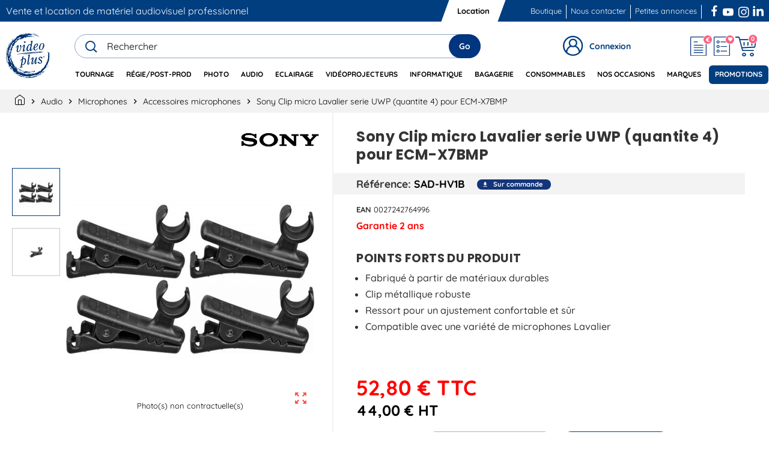

--- FILE ---
content_type: text/html; charset=utf-8
request_url: https://www.videoplusfrance.com/fr/module/zonemegamenu/menuDropdownContent
body_size: 10039
content:
{"2":"<div class=\"dropdown-content acot1 dd16 \"><li class=\"sld-menu-item\"><a href=\"https:\/\/www.videoplusfrance.com\/fr\/2100-regie\" class=\"sld-menu-category-link \" data-category-id=\"2100\"><span class=\"category-title\">R\u00e9gie<\/span><\/a><button class=\"sld-js-menu-submenu-button\"><span class=\"material-icons\">keyboard_arrow_right<\/span><\/button><ul class=\"sld-category-subs\"><li class=\"sld-menu-item\"><a href=\"https:\/\/www.videoplusfrance.com\/fr\/2121-acquisition-et-lecture\" class=\"sld-menu-subcategory-link\"><span>Acquisition et Lecture<\/span><\/a><\/li><li class=\"sld-menu-item\"><a href=\"https:\/\/www.videoplusfrance.com\/fr\/2114-convertisseurs\" class=\"sld-menu-subcategory-link\"><span>Convertisseurs<\/span><\/a><\/li><li class=\"sld-menu-item\"><a href=\"https:\/\/www.videoplusfrance.com\/fr\/2120-decodeurs\" class=\"sld-menu-subcategory-link\"><span>D\u00e9codeurs<\/span><\/a><\/li><li class=\"sld-menu-item\"><a href=\"https:\/\/www.videoplusfrance.com\/fr\/2123-emetteurs-recepteurs-video\" class=\"sld-menu-subcategory-link\"><span>Emetteurs - R\u00e9cepteurs Vid\u00e9o<\/span><\/a><\/li><li class=\"sld-menu-item\"><a href=\"https:\/\/www.videoplusfrance.com\/fr\/2113-encodeurs-et-streaming\" class=\"sld-menu-subcategory-link\"><span>Encodeurs et Streaming<\/span><\/a><\/li><li class=\"sld-menu-item\"><a href=\"https:\/\/www.videoplusfrance.com\/fr\/2117-enregistreurs\" class=\"sld-menu-subcategory-link\"><span>Enregistreurs<\/span><\/a><\/li><li class=\"sld-menu-item\"><a href=\"https:\/\/www.videoplusfrance.com\/fr\/2119-generateurs\" class=\"sld-menu-subcategory-link\"><span>G\u00e9n\u00e9rateurs<\/span><\/a><\/li><li class=\"sld-menu-item\"><a href=\"https:\/\/www.videoplusfrance.com\/fr\/8184-maintenance\" class=\"sld-menu-subcategory-link\"><span>Maintenance<\/span><\/a><\/li><li class=\"sld-menu-item\"><a href=\"https:\/\/www.videoplusfrance.com\/fr\/2111-melangeurs\" class=\"sld-menu-subcategory-link\"><span>M\u00e9langeurs<\/span><\/a><\/li><li class=\"sld-menu-item\"><a href=\"https:\/\/www.videoplusfrance.com\/fr\/2116-monitoring\" class=\"sld-menu-subcategory-link\"><span>Monitoring<\/span><\/a><\/li><li class=\"sld-menu-item\"><a href=\"https:\/\/www.videoplusfrance.com\/fr\/2118-multiview\" class=\"sld-menu-subcategory-link\"><span>Multiview<\/span><\/a><\/li><li class=\"sld-menu-item\"><a href=\"https:\/\/www.videoplusfrance.com\/fr\/2112-panneaux-de-controle\" class=\"sld-menu-subcategory-link\"><span>Panneaux de contr\u00f4le<\/span><\/a><\/li><li class=\"sld-menu-item\"><a href=\"https:\/\/www.videoplusfrance.com\/fr\/2110-regies-completes\" class=\"sld-menu-subcategory-link\"><span>R\u00e9gies compl\u00e8tes<\/span><\/a><\/li><li class=\"sld-menu-item\"><a href=\"https:\/\/www.videoplusfrance.com\/fr\/2115-routage-et-distribution\" class=\"sld-menu-subcategory-link\"><span>Routage et distribution<\/span><\/a><\/li><li class=\"sld-menu-item\"><a href=\"https:\/\/www.videoplusfrance.com\/fr\/1510-systemes-de-transmission-hf-video\" class=\"sld-menu-subcategory-link\"><span>Syst\u00e8mes de transmission HF vid\u00e9o<\/span><\/a><\/li><li class=\"sld-menu-item\"><a href=\"https:\/\/www.videoplusfrance.com\/fr\/2122-testeurs-outils-de-mesure\" class=\"sld-menu-subcategory-link\"><span>Testeurs - Outils de mesure<\/span><\/a><\/li><li class=\"sld-menu-item\"><a href=\"https:\/\/www.videoplusfrance.com\/fr\/2124-accessoires-pour-regie\" class=\"sld-menu-subcategory-link\"><span>Accessoires pour r\u00e9gie<\/span><\/a><\/li><\/ul><\/li><\/div><div class=\"dropdown-content acot1 dd1 category-horizontally\"><li class=\"sld-menu-item\"><a href=\"https:\/\/www.videoplusfrance.com\/fr\/2200-montage\" class=\"sld-menu-category-link \" data-category-id=\"2200\"><span class=\"category-title\">Montage<\/span><\/a><button class=\"sld-js-menu-submenu-button\"><span class=\"material-icons\">keyboard_arrow_right<\/span><\/button><ul class=\"sld-category-subs\"><li class=\"sld-menu-item\"><a href=\"https:\/\/www.videoplusfrance.com\/fr\/2212-panels-claviers\" class=\"sld-menu-subcategory-link\"><span>Panels - Claviers<\/span><\/a><\/li><\/ul><\/li><li class=\"sld-menu-item\"><a href=\"https:\/\/www.videoplusfrance.com\/fr\/2600-liaison-fibre\" class=\"sld-menu-category-link \" data-category-id=\"2600\"><span class=\"category-title\">Liaison Fibre<\/span><\/a><button class=\"sld-js-menu-submenu-button\"><span class=\"material-icons\">keyboard_arrow_right<\/span><\/button><ul class=\"sld-category-subs\"><li class=\"sld-menu-item\"><a href=\"https:\/\/www.videoplusfrance.com\/fr\/2610-convertisseurs-fibre\" class=\"sld-menu-subcategory-link\"><span>Convertisseurs Fibre<\/span><\/a><\/li><li class=\"sld-menu-item\"><a href=\"https:\/\/www.videoplusfrance.com\/fr\/2611-multiplexeurs-demultiplexeurs\" class=\"sld-menu-subcategory-link\"><span>Multiplexeurs - D\u00e9multiplexeurs<\/span><\/a><\/li><li class=\"sld-menu-item\"><a href=\"https:\/\/www.videoplusfrance.com\/fr\/2613-racks\" class=\"sld-menu-subcategory-link\"><span>Racks<\/span><\/a><\/li><li class=\"sld-menu-item\"><a href=\"https:\/\/www.videoplusfrance.com\/fr\/2612-splitters-fibre\" class=\"sld-menu-subcategory-link\"><span>Splitters Fibre<\/span><\/a><\/li><li class=\"sld-menu-item\"><a href=\"https:\/\/www.videoplusfrance.com\/fr\/2614-accessoires-fibre\" class=\"sld-menu-subcategory-link\"><span>Accessoires Fibre<\/span><\/a><\/li><\/ul><\/li><\/div><div class=\"dropdown-content acot1 dd17 \"><li class=\"sld-menu-item\"><a href=\"https:\/\/www.videoplusfrance.com\/fr\/2500-moniteurs-professionnels\" class=\"sld-menu-category-link \" data-category-id=\"2500\"><span class=\"category-title\">Moniteurs professionnels<\/span><\/a><button class=\"sld-js-menu-submenu-button\"><span class=\"material-icons\">keyboard_arrow_right<\/span><\/button><ul class=\"sld-category-subs\"><li class=\"sld-menu-item\"><a href=\"https:\/\/www.videoplusfrance.com\/fr\/2511-moniteurs-de-studio\" class=\"sld-menu-subcategory-link\"><span>Moniteurs de Studio<\/span><\/a><\/li><li class=\"sld-menu-item\"><a href=\"https:\/\/www.videoplusfrance.com\/fr\/2510-moniteurs-de-reference\" class=\"sld-menu-subcategory-link\"><span>Moniteurs de R\u00e9f\u00e9rence<\/span><\/a><\/li><li class=\"sld-menu-item\"><a href=\"https:\/\/www.videoplusfrance.com\/fr\/2513-moniteurs-de-securite\" class=\"sld-menu-subcategory-link\"><span>Moniteurs de S\u00e9curit\u00e9<\/span><\/a><\/li><li class=\"sld-menu-item\"><a href=\"https:\/\/www.videoplusfrance.com\/fr\/2512-moniteurs-rackables\" class=\"sld-menu-subcategory-link\"><span>Moniteurs Rackables<\/span><\/a><\/li><li class=\"sld-menu-item\"><a href=\"https:\/\/www.videoplusfrance.com\/fr\/2514-accessoires-pour-moniteurs\" class=\"sld-menu-subcategory-link\"><span>Accessoires pour moniteurs<\/span><\/a><\/li><\/ul><\/li><li class=\"sld-menu-item\"><a href=\"https:\/\/www.videoplusfrance.com\/fr\/6100-televiseurs\" class=\"sld-menu-category-link \" data-category-id=\"6100\"><span class=\"category-title\">T\u00e9l\u00e9viseurs<\/span><\/a><button class=\"sld-js-menu-submenu-button\"><span class=\"material-icons\">keyboard_arrow_right<\/span><\/button><ul class=\"sld-category-subs\"><li class=\"sld-menu-item\"><a href=\"https:\/\/www.videoplusfrance.com\/fr\/6111-televiseurs-4k\" class=\"sld-menu-subcategory-link\"><span>T\u00e9l\u00e9viseurs 4K<\/span><\/a><\/li><li class=\"sld-menu-item\"><a href=\"https:\/\/www.videoplusfrance.com\/fr\/8151-televiseurs-interactifs\" class=\"sld-menu-subcategory-link\"><span>T\u00e9l\u00e9viseurs Interactifs<\/span><\/a><\/li><li class=\"sld-menu-item\"><a href=\"https:\/\/www.videoplusfrance.com\/fr\/6112-supports-televiseurs\" class=\"sld-menu-subcategory-link\"><span>Supports t\u00e9l\u00e9viseurs<\/span><\/a><\/li><li class=\"sld-menu-item\"><a href=\"https:\/\/www.videoplusfrance.com\/fr\/6113-accessoires-televiseurs\" class=\"sld-menu-subcategory-link\"><span>Accessoires t\u00e9l\u00e9viseurs<\/span><\/a><\/li><\/ul><\/li><\/div>","3":"<div class=\"dropdown-content acot1 dd8 \"><li class=\"sld-menu-item\"><a href=\"https:\/\/www.videoplusfrance.com\/fr\/1100-cameras\" class=\"sld-menu-category-link \" data-category-id=\"1100\"><span class=\"category-title\">Cam\u00e9ras<\/span><\/a><button class=\"sld-js-menu-submenu-button\"><span class=\"material-icons\">keyboard_arrow_right<\/span><\/button><ul class=\"sld-category-subs\"><li class=\"sld-menu-item\"><a href=\"https:\/\/www.videoplusfrance.com\/fr\/1111-camescopes\" class=\"sld-menu-subcategory-link\"><span>Cam\u00e9scopes<\/span><\/a><\/li><li class=\"sld-menu-item\"><a href=\"https:\/\/www.videoplusfrance.com\/fr\/1112-cameras-tourelle\" class=\"sld-menu-subcategory-link\"><span>Cam\u00e9ras Tourelle<\/span><\/a><\/li><li class=\"sld-menu-item\"><a href=\"https:\/\/www.videoplusfrance.com\/fr\/1110-cameras-plateau\" class=\"sld-menu-subcategory-link\"><span>Cam\u00e9ras Plateau<\/span><\/a><\/li><li class=\"sld-menu-item\"><a href=\"https:\/\/www.videoplusfrance.com\/fr\/1113-cameras-embarquees\" class=\"sld-menu-subcategory-link\"><span>Cam\u00e9ras Embarqu\u00e9es<\/span><\/a><\/li><li class=\"sld-menu-item\"><a href=\"https:\/\/www.videoplusfrance.com\/fr\/1114-cameras-360\" class=\"sld-menu-subcategory-link\"><span>Cam\u00e9ras 360\u00b0<\/span><\/a><\/li><li class=\"sld-menu-item\"><a href=\"https:\/\/www.videoplusfrance.com\/fr\/1115-packs-cameras\" class=\"sld-menu-subcategory-link\"><span>Packs Cam\u00e9ras<\/span><\/a><\/li><\/ul><\/li><li class=\"sld-menu-item\"><a href=\"https:\/\/www.videoplusfrance.com\/fr\/1200-objectifs-cameras\" class=\"sld-menu-category-link \" data-category-id=\"1200\"><span class=\"category-title\">Objectifs Cam\u00e9ras<\/span><\/a><button class=\"sld-js-menu-submenu-button\"><span class=\"material-icons\">keyboard_arrow_right<\/span><\/button><ul class=\"sld-category-subs\"><li class=\"sld-menu-item\"><a href=\"https:\/\/www.videoplusfrance.com\/fr\/1210-objectifs-cinema\" class=\"sld-menu-subcategory-link\"><span>Objectifs Cin\u00e9ma<\/span><\/a><\/li><li class=\"sld-menu-item\"><a href=\"https:\/\/www.videoplusfrance.com\/fr\/1211-objectifs-dslr\" class=\"sld-menu-subcategory-link\"><span>Objectifs DSLR<\/span><\/a><\/li><li class=\"sld-menu-item\"><a href=\"https:\/\/www.videoplusfrance.com\/fr\/1213-bagues-d-adaptation-camera\" class=\"sld-menu-subcategory-link\"><span>Bagues d&#039;adaptation cam\u00e9ra<\/span><\/a><\/li><li class=\"sld-menu-item\"><a href=\"https:\/\/www.videoplusfrance.com\/fr\/1215-filtres-et-filtres-pour-mattebox\" class=\"sld-menu-subcategory-link\"><span>Filtres et Filtres pour Mattebox<\/span><\/a><\/li><li class=\"sld-menu-item\"><a href=\"https:\/\/www.videoplusfrance.com\/fr\/1216-follow-focus-video\" class=\"sld-menu-subcategory-link\"><span>Follow Focus vid\u00e9o<\/span><\/a><\/li><li class=\"sld-menu-item\"><a href=\"https:\/\/www.videoplusfrance.com\/fr\/1214-montures\" class=\"sld-menu-subcategory-link\"><span>Montures<\/span><\/a><\/li><li class=\"sld-menu-item\"><a href=\"https:\/\/www.videoplusfrance.com\/fr\/1217-supports-et-plaques\" class=\"sld-menu-subcategory-link\"><span>Supports et plaques<\/span><\/a><\/li><\/ul><\/li><li class=\"sld-menu-item\"><a href=\"https:\/\/www.videoplusfrance.com\/fr\/1900-drones-et-accessoires\" class=\"sld-menu-category-link \" data-category-id=\"1900\"><span class=\"category-title\">Drones et Accessoires<\/span><\/a><button class=\"sld-js-menu-submenu-button\"><span class=\"material-icons\">keyboard_arrow_right<\/span><\/button><ul class=\"sld-category-subs\"><li class=\"sld-menu-item\"><a href=\"https:\/\/www.videoplusfrance.com\/fr\/1910-drones\" class=\"sld-menu-subcategory-link\"><span>Drones<\/span><\/a><\/li><li class=\"sld-menu-item\"><a href=\"https:\/\/www.videoplusfrance.com\/fr\/1911-accessoires-pour-drones\" class=\"sld-menu-subcategory-link\"><span>Accessoires pour drones<\/span><\/a><\/li><li class=\"sld-menu-item\"><a href=\"https:\/\/www.videoplusfrance.com\/fr\/8917-filtres-pour-drones\" class=\"sld-menu-subcategory-link\"><span>Filtres pour drones<\/span><\/a><\/li><li class=\"sld-menu-item\"><a href=\"https:\/\/www.videoplusfrance.com\/fr\/8919-assurances-pour-drones\" class=\"sld-menu-subcategory-link\"><span>Assurances pour drones<\/span><\/a><\/li><\/ul><\/li><li class=\"sld-menu-item\"><a href=\"https:\/\/www.videoplusfrance.com\/fr\/8795-vlogging\" class=\"sld-menu-category-link \" data-category-id=\"8795\"><span class=\"category-title\">Vlogging<\/span><\/a><button class=\"sld-js-menu-submenu-button\"><span class=\"material-icons\">keyboard_arrow_right<\/span><\/button><ul class=\"sld-category-subs\"><li class=\"sld-menu-item\"><a href=\"https:\/\/www.videoplusfrance.com\/fr\/8805-kit-vlogging\" class=\"sld-menu-subcategory-link\"><span>Kit Vlogging<\/span><\/a><\/li><li class=\"sld-menu-item\"><a href=\"https:\/\/www.videoplusfrance.com\/fr\/8797-boitiers-vlogging\" class=\"sld-menu-subcategory-link\"><span>Bo\u00eetiers Vlogging<\/span><\/a><\/li><li class=\"sld-menu-item\"><a href=\"https:\/\/www.videoplusfrance.com\/fr\/8807-objectifs-vlogging\" class=\"sld-menu-subcategory-link\"><span>Objectifs Vlogging<\/span><\/a><\/li><li class=\"sld-menu-item\"><a href=\"https:\/\/www.videoplusfrance.com\/fr\/8803-eclairage-vlogging\" class=\"sld-menu-subcategory-link\"><span>Eclairage Vlogging<\/span><\/a><\/li><li class=\"sld-menu-item\"><a href=\"https:\/\/www.videoplusfrance.com\/fr\/8799-micros-vlogging\" class=\"sld-menu-subcategory-link\"><span>Micros Vlogging<\/span><\/a><\/li><li class=\"sld-menu-item\"><a href=\"https:\/\/www.videoplusfrance.com\/fr\/8801-supports-vlogging\" class=\"sld-menu-subcategory-link\"><span>Supports Vlogging<\/span><\/a><\/li><\/ul><\/li><\/div><div class=\"dropdown-content acot1 dd2 \"><li class=\"sld-menu-item\"><a href=\"https:\/\/www.videoplusfrance.com\/fr\/1300-supports-video\" class=\"sld-menu-category-link \" data-category-id=\"1300\"><span class=\"category-title\">Supports Vid\u00e9o<\/span><\/a><button class=\"sld-js-menu-submenu-button\"><span class=\"material-icons\">keyboard_arrow_right<\/span><\/button><ul class=\"sld-category-subs\"><li class=\"sld-menu-item\"><a href=\"https:\/\/www.videoplusfrance.com\/fr\/1311-trepieds-video-seuls\" class=\"sld-menu-subcategory-link\"><span>Tr\u00e9pieds Vid\u00e9o seuls<\/span><\/a><\/li><li class=\"sld-menu-item\"><a href=\"https:\/\/www.videoplusfrance.com\/fr\/1310-trepieds-video-avec-rotules\" class=\"sld-menu-subcategory-link\"><span>Tr\u00e9pieds Vid\u00e9o avec Rotules<\/span><\/a><\/li><li class=\"sld-menu-item\"><a href=\"https:\/\/www.videoplusfrance.com\/fr\/1312-rotules-video\" class=\"sld-menu-subcategory-link\"><span>Rotules Vid\u00e9o<\/span><\/a><\/li><li class=\"sld-menu-item\"><a href=\"https:\/\/www.videoplusfrance.com\/fr\/1317-stabilisateurs-et-accessoires\" class=\"sld-menu-subcategory-link\"><span>Stabilisateurs et accessoires<\/span><\/a><\/li><li class=\"sld-menu-item\"><a href=\"https:\/\/www.videoplusfrance.com\/fr\/1313-monopodes-et-perches\" class=\"sld-menu-subcategory-link\"><span>Monopodes et Perches<\/span><\/a><\/li><li class=\"sld-menu-item\"><a href=\"https:\/\/www.videoplusfrance.com\/fr\/1320-grues-et-dolly\" class=\"sld-menu-subcategory-link\"><span>Grues et Dolly<\/span><\/a><\/li><li class=\"sld-menu-item\"><a href=\"https:\/\/www.videoplusfrance.com\/fr\/1318-bras-magiques\" class=\"sld-menu-subcategory-link\"><span>Bras Magiques<\/span><\/a><\/li><li class=\"sld-menu-item\"><a href=\"https:\/\/www.videoplusfrance.com\/fr\/1315-cages-et-accessoires\" class=\"sld-menu-subcategory-link\"><span>Cages et accessoires<\/span><\/a><\/li><li class=\"sld-menu-item\"><a href=\"https:\/\/www.videoplusfrance.com\/fr\/9838-poignees-et-accessoires\" class=\"sld-menu-subcategory-link\"><span>Poign\u00e9es et accessoires<\/span><\/a><\/li><li class=\"sld-menu-item\"><a href=\"https:\/\/www.videoplusfrance.com\/fr\/1314-sliders-et-accessoires\" class=\"sld-menu-subcategory-link\"><span>Sliders et accessoires<\/span><\/a><\/li><li class=\"sld-menu-item\"><a href=\"https:\/\/www.videoplusfrance.com\/fr\/1316-epaulieres-et-accessoires\" class=\"sld-menu-subcategory-link\"><span>Epauli\u00e8res et accessoires<\/span><\/a><\/li><li class=\"sld-menu-item\"><a href=\"https:\/\/www.videoplusfrance.com\/fr\/1319-exosquelette-et-gilets\" class=\"sld-menu-subcategory-link\"><span>Exosquelette et Gilets<\/span><\/a><\/li><li class=\"sld-menu-item\"><a href=\"https:\/\/www.videoplusfrance.com\/fr\/9759-spigots\" class=\"sld-menu-subcategory-link\"><span>Spigots<\/span><\/a><\/li><li class=\"sld-menu-item\"><a href=\"https:\/\/www.videoplusfrance.com\/fr\/1322-supports-smartphone-video\" class=\"sld-menu-subcategory-link\"><span>Supports Smartphone vid\u00e9o<\/span><\/a><\/li><li class=\"sld-menu-item\"><a href=\"https:\/\/www.videoplusfrance.com\/fr\/1321-telecommandes\" class=\"sld-menu-subcategory-link\"><span>T\u00e9l\u00e9commandes<\/span><\/a><\/li><li class=\"sld-menu-item\"><a href=\"https:\/\/www.videoplusfrance.com\/fr\/9793-ventouses\" class=\"sld-menu-subcategory-link\"><span>Ventouses<\/span><\/a><\/li><li class=\"sld-menu-item\"><a href=\"https:\/\/www.videoplusfrance.com\/fr\/1325-realite-virtuelle-vi\" class=\"sld-menu-subcategory-link\"><span>R\u00e9alit\u00e9 Virtuelle VI<\/span><\/a><\/li><li class=\"sld-menu-item\"><a href=\"https:\/\/www.videoplusfrance.com\/fr\/1323-autres-supports\" class=\"sld-menu-subcategory-link\"><span>Autres supports<\/span><\/a><\/li><li class=\"sld-menu-item\"><a href=\"https:\/\/www.videoplusfrance.com\/fr\/1324-accessoires-trepieds\" class=\"sld-menu-subcategory-link\"><span>Accessoires tr\u00e9pieds<\/span><\/a><\/li><\/ul><\/li><li class=\"sld-menu-item\"><a href=\"https:\/\/www.videoplusfrance.com\/fr\/1324-accessoires-trepieds\" class=\"sld-menu-category-link \" data-category-id=\"1324\"><span class=\"category-title\">Accessoires tr\u00e9pieds<\/span><\/a><button class=\"sld-js-menu-submenu-button\"><span class=\"material-icons\">keyboard_arrow_right<\/span><\/button><ul class=\"sld-category-subs\"><li class=\"sld-menu-item\"><a href=\"https:\/\/www.videoplusfrance.com\/fr\/9736-bols-pour-trepieds\" class=\"sld-menu-subcategory-link\"><span>Bols pour tr\u00e9pieds<\/span><\/a><\/li><li class=\"sld-menu-item\"><a href=\"https:\/\/www.videoplusfrance.com\/fr\/9731-bras-pour-trepieds\" class=\"sld-menu-subcategory-link\"><span>Bras pour tr\u00e9pieds<\/span><\/a><\/li><li class=\"sld-menu-item\"><a href=\"https:\/\/www.videoplusfrance.com\/fr\/9732-dolly-pour-trepieds\" class=\"sld-menu-subcategory-link\"><span>Dolly pour tr\u00e9pieds<\/span><\/a><\/li><li class=\"sld-menu-item\"><a href=\"https:\/\/www.videoplusfrance.com\/fr\/9735-patins-pour-trepieds\" class=\"sld-menu-subcategory-link\"><span>Patins pour tr\u00e9pieds<\/span><\/a><\/li><li class=\"sld-menu-item\"><a href=\"https:\/\/www.videoplusfrance.com\/fr\/9733-semelles-pour-trepieds\" class=\"sld-menu-subcategory-link\"><span>Semelles pour tr\u00e9pieds<\/span><\/a><\/li><li class=\"sld-menu-item\"><a href=\"https:\/\/www.videoplusfrance.com\/fr\/9734-triangles-pour-trepieds\" class=\"sld-menu-subcategory-link\"><span>Triangles pour tr\u00e9pieds<\/span><\/a><\/li><\/ul><\/li><\/div><div class=\"dropdown-content acot1 dd9 \"><li class=\"sld-menu-item\"><a href=\"https:\/\/www.videoplusfrance.com\/fr\/1400-moniteurs-viseurs\" class=\"sld-menu-category-link \" data-category-id=\"1400\"><span class=\"category-title\">Moniteurs - Viseurs<\/span><\/a><button class=\"sld-js-menu-submenu-button\"><span class=\"material-icons\">keyboard_arrow_right<\/span><\/button><ul class=\"sld-category-subs\"><li class=\"sld-menu-item\"><a href=\"https:\/\/www.videoplusfrance.com\/fr\/1411-moniteurs\" class=\"sld-menu-subcategory-link\"><span>Moniteurs<\/span><\/a><\/li><li class=\"sld-menu-item\"><a href=\"https:\/\/www.videoplusfrance.com\/fr\/1410-viseurs\" class=\"sld-menu-subcategory-link\"><span>Viseurs<\/span><\/a><\/li><li class=\"sld-menu-item\"><a href=\"https:\/\/www.videoplusfrance.com\/fr\/1412-supports\" class=\"sld-menu-subcategory-link\"><span>Supports<\/span><\/a><\/li><li class=\"sld-menu-item\"><a href=\"https:\/\/www.videoplusfrance.com\/fr\/1415-cables-video\" class=\"sld-menu-subcategory-link\"><span>C\u00e2bles vid\u00e9o<\/span><\/a><\/li><li class=\"sld-menu-item\"><a href=\"https:\/\/www.videoplusfrance.com\/fr\/1413-energie-video\" class=\"sld-menu-subcategory-link\"><span>Energie Vid\u00e9o<\/span><\/a><\/li><li class=\"sld-menu-item\"><a href=\"https:\/\/www.videoplusfrance.com\/fr\/1416-protections\" class=\"sld-menu-subcategory-link\"><span>Protections<\/span><\/a><\/li><li class=\"sld-menu-item\"><a href=\"https:\/\/www.videoplusfrance.com\/fr\/1414-stockage-video\" class=\"sld-menu-subcategory-link\"><span>Stockage Vid\u00e9o<\/span><\/a><\/li><\/ul><\/li><li class=\"sld-menu-item\"><a href=\"https:\/\/www.videoplusfrance.com\/fr\/1500-accessoires-cameras\" class=\"sld-menu-category-link \" data-category-id=\"1500\"><span class=\"category-title\">Accessoires cam\u00e9ras<\/span><\/a><button class=\"sld-js-menu-submenu-button\"><span class=\"material-icons\">keyboard_arrow_right<\/span><\/button><ul class=\"sld-category-subs\"><li class=\"sld-menu-item\"><a href=\"https:\/\/www.videoplusfrance.com\/fr\/1512-controleurs-et-telecommandes\" class=\"sld-menu-subcategory-link\"><span>Contr\u00f4leurs et T\u00e9l\u00e9commandes<\/span><\/a><\/li><li class=\"sld-menu-item\"><a href=\"https:\/\/www.videoplusfrance.com\/fr\/1511-accessoires-cameras-embarquees-amp-360\" class=\"sld-menu-subcategory-link\"><span>Accessoires cam\u00e9ras embarqu\u00e9es &amp; 360\u00b0<\/span><\/a><\/li><li class=\"sld-menu-item\"><a href=\"https:\/\/www.videoplusfrance.com\/fr\/1513-accessoires-divers\" class=\"sld-menu-subcategory-link\"><span>Accessoires divers<\/span><\/a><\/li><li class=\"sld-menu-item\"><a href=\"https:\/\/www.videoplusfrance.com\/fr\/1514-extension-de-garantie\" class=\"sld-menu-subcategory-link\"><span>Extension de garantie<\/span><\/a><\/li><li class=\"sld-menu-item\"><a href=\"https:\/\/www.videoplusfrance.com\/fr\/8168-maintenance-a-distance\" class=\"sld-menu-subcategory-link\"><span>Maintenance \u00e0 distance<\/span><\/a><\/li><li class=\"sld-menu-item\"><a href=\"https:\/\/www.videoplusfrance.com\/fr\/1515-upgrade-cameras\" class=\"sld-menu-subcategory-link\"><span>Upgrade Cam\u00e9ras<\/span><\/a><\/li><li class=\"sld-menu-item\"><a href=\"https:\/\/www.videoplusfrance.com\/fr\/9757-visserie\" class=\"sld-menu-subcategory-link\"><span>Visserie<\/span><\/a><\/li><\/ul><\/li><li class=\"sld-menu-item\"><a href=\"https:\/\/www.videoplusfrance.com\/fr\/1700-bagagerie-video\" class=\"sld-menu-category-link \" data-category-id=\"1700\"><span class=\"category-title\">Bagagerie Vid\u00e9o<\/span><\/a><button class=\"sld-js-menu-submenu-button\"><span class=\"material-icons\">keyboard_arrow_right<\/span><\/button><ul class=\"sld-category-subs\"><li class=\"sld-menu-item\"><a href=\"https:\/\/www.videoplusfrance.com\/fr\/1711-sacs-de-transport-video\" class=\"sld-menu-subcategory-link\"><span>Sacs de transport vid\u00e9o<\/span><\/a><\/li><li class=\"sld-menu-item\"><a href=\"https:\/\/www.videoplusfrance.com\/fr\/1715-sacs-trepieds-video\" class=\"sld-menu-subcategory-link\"><span>Sacs Tr\u00e9pieds vid\u00e9o<\/span><\/a><\/li><li class=\"sld-menu-item\"><a href=\"https:\/\/www.videoplusfrance.com\/fr\/1712-valises-video\" class=\"sld-menu-subcategory-link\"><span>Valises vid\u00e9o<\/span><\/a><\/li><li class=\"sld-menu-item\"><a href=\"https:\/\/www.videoplusfrance.com\/fr\/1710-sacs-a-dos-video\" class=\"sld-menu-subcategory-link\"><span>Sacs \u00e0 dos vid\u00e9o<\/span><\/a><\/li><li class=\"sld-menu-item\"><a href=\"https:\/\/www.videoplusfrance.com\/fr\/9910-flight-case\" class=\"sld-menu-subcategory-link\"><span>Flight Case<\/span><\/a><\/li><li class=\"sld-menu-item\"><a href=\"https:\/\/www.videoplusfrance.com\/fr\/8150-coque-etanche\" class=\"sld-menu-subcategory-link\"><span>Coque  \u00e9tanche<\/span><\/a><\/li><li class=\"sld-menu-item\"><a href=\"https:\/\/www.videoplusfrance.com\/fr\/1713-housses-de-protection-video\" class=\"sld-menu-subcategory-link\"><span>Housses de protection vid\u00e9o<\/span><\/a><\/li><li class=\"sld-menu-item\"><a href=\"https:\/\/www.videoplusfrance.com\/fr\/8663-housse-de-moniteur\" class=\"sld-menu-subcategory-link\"><span>Housse de moniteur<\/span><\/a><\/li><li class=\"sld-menu-item\"><a href=\"https:\/\/www.videoplusfrance.com\/fr\/8671-housse-pour-trepied-et-sliders\" class=\"sld-menu-subcategory-link\"><span>Housse pour tr\u00e9pied et sliders<\/span><\/a><\/li><li class=\"sld-menu-item\"><a href=\"https:\/\/www.videoplusfrance.com\/fr\/1714-housses-de-pluie-video\" class=\"sld-menu-subcategory-link\"><span>Housses de pluie vid\u00e9o<\/span><\/a><\/li><li class=\"sld-menu-item\"><a href=\"https:\/\/www.videoplusfrance.com\/fr\/8973-mousses-pour-valise\" class=\"sld-menu-subcategory-link\"><span>Mousses pour valise<\/span><\/a><\/li><li class=\"sld-menu-item\"><a href=\"https:\/\/www.videoplusfrance.com\/fr\/8949-rack-case\" class=\"sld-menu-subcategory-link\"><span>Rack case<\/span><\/a><\/li><li class=\"sld-menu-item\"><a href=\"https:\/\/www.videoplusfrance.com\/fr\/8667-pochettes-et-autres-housses-de-protection\" class=\"sld-menu-subcategory-link\"><span>Pochettes et autres housses de protection<\/span><\/a><\/li><\/ul><\/li><\/div><div class=\"dropdown-content acot1 dd10 \"><li class=\"sld-menu-item\"><a href=\"https:\/\/www.videoplusfrance.com\/fr\/1600-accessoires-tournage\" class=\"sld-menu-category-link \" data-category-id=\"1600\"><span class=\"category-title\">Accessoires Tournage<\/span><\/a><button class=\"sld-js-menu-submenu-button\"><span class=\"material-icons\">keyboard_arrow_right<\/span><\/button><ul class=\"sld-category-subs\"><li class=\"sld-menu-item\"><a href=\"https:\/\/www.videoplusfrance.com\/fr\/9722-structures-scenes\" class=\"sld-menu-subcategory-link\"><span>Structures &amp; Sc\u00e8nes<\/span><\/a><\/li><li class=\"sld-menu-item\"><a href=\"https:\/\/www.videoplusfrance.com\/fr\/8205-chariots\" class=\"sld-menu-subcategory-link\"><span>Chariots<\/span><\/a><\/li><li class=\"sld-menu-item\"><a href=\"https:\/\/www.videoplusfrance.com\/fr\/8206-accessoires-chariots\" class=\"sld-menu-subcategory-link\"><span>Accessoires chariots<\/span><\/a><\/li><li class=\"sld-menu-item\"><a href=\"https:\/\/www.videoplusfrance.com\/fr\/8208-chaise-realisateur\" class=\"sld-menu-subcategory-link\"><span>Chaise r\u00e9alisateur<\/span><\/a><\/li><li class=\"sld-menu-item\"><a href=\"https:\/\/www.videoplusfrance.com\/fr\/1610-claps\" class=\"sld-menu-subcategory-link\"><span>Claps<\/span><\/a><\/li><li class=\"sld-menu-item\"><a href=\"https:\/\/www.videoplusfrance.com\/fr\/9091-miroirs-de-maquillage-et-accessoires\" class=\"sld-menu-subcategory-link\"><span>Miroirs de Maquillage et Accessoires<\/span><\/a><\/li><li class=\"sld-menu-item\"><a href=\"https:\/\/www.videoplusfrance.com\/fr\/8207-revetement-chariot\" class=\"sld-menu-subcategory-link\"><span>Rev\u00eatement chariot<\/span><\/a><\/li><\/ul><\/li><li class=\"sld-menu-item\"><a href=\"https:\/\/www.videoplusfrance.com\/fr\/1800-teleprompteurs\" class=\"sld-menu-category-link \" data-category-id=\"1800\"><span class=\"category-title\">T\u00e9l\u00e9prompteurs<\/span><\/a><button class=\"sld-js-menu-submenu-button\"><span class=\"material-icons\">keyboard_arrow_right<\/span><\/button><ul class=\"sld-category-subs\"><li class=\"sld-menu-item\"><a href=\"https:\/\/www.videoplusfrance.com\/fr\/1810-teleprompteurs\" class=\"sld-menu-subcategory-link\"><span>T\u00e9l\u00e9prompteurs<\/span><\/a><\/li><li class=\"sld-menu-item\"><a href=\"https:\/\/www.videoplusfrance.com\/fr\/1812-accessoires-teleprompteurs\" class=\"sld-menu-subcategory-link\"><span>Accessoires T\u00e9l\u00e9prompteurs<\/span><\/a><\/li><\/ul><\/li><li class=\"sld-menu-item\"><a href=\"https:\/\/www.videoplusfrance.com\/fr\/8100-formations\" class=\"sld-menu-category-link \" data-category-id=\"8100\"><span class=\"category-title\">Formations<\/span><\/a><button class=\"sld-js-menu-submenu-button\"><span class=\"material-icons\">keyboard_arrow_right<\/span><\/button><ul class=\"sld-category-subs\"><li class=\"sld-menu-item\"><a href=\"https:\/\/www.videoplusfrance.com\/fr\/8110-formations-a-distance\" class=\"sld-menu-subcategory-link\"><span>Formations \u00e0 distance<\/span><\/a><\/li><\/ul><\/li><\/div>","4":"<div class=\"dropdown-content acot1 dd3 \"><li class=\"sld-menu-item\"><a href=\"https:\/\/www.videoplusfrance.com\/fr\/3100-appareils-photo\" class=\"sld-menu-category-link \" data-category-id=\"3100\"><span class=\"category-title\">Appareils photo<\/span><\/a><button class=\"sld-js-menu-submenu-button\"><span class=\"material-icons\">keyboard_arrow_right<\/span><\/button><ul class=\"sld-category-subs\"><li class=\"sld-menu-item\"><a href=\"https:\/\/www.videoplusfrance.com\/fr\/3111-hybride\" class=\"sld-menu-subcategory-link\"><span>Hybride<\/span><\/a><\/li><li class=\"sld-menu-item\"><a href=\"https:\/\/www.videoplusfrance.com\/fr\/3110-reflex\" class=\"sld-menu-subcategory-link\"><span>Reflex<\/span><\/a><\/li><li class=\"sld-menu-item\"><a href=\"https:\/\/www.videoplusfrance.com\/fr\/3112-compact\" class=\"sld-menu-subcategory-link\"><span>Compact<\/span><\/a><\/li><li class=\"sld-menu-item\"><a href=\"https:\/\/www.videoplusfrance.com\/fr\/8186-instantane\" class=\"sld-menu-subcategory-link\"><span>Instantan\u00e9<\/span><\/a><\/li><li class=\"sld-menu-item\"><a href=\"https:\/\/www.videoplusfrance.com\/fr\/3113-packs\" class=\"sld-menu-subcategory-link\"><span>Packs<\/span><\/a><\/li><\/ul><\/li><li class=\"sld-menu-item\"><a href=\"https:\/\/www.videoplusfrance.com\/fr\/3200-objectifs-appareils-photo\" class=\"sld-menu-category-link \" data-category-id=\"3200\"><span class=\"category-title\">Objectifs Appareils photo<\/span><\/a><button class=\"sld-js-menu-submenu-button\"><span class=\"material-icons\">keyboard_arrow_right<\/span><\/button><ul class=\"sld-category-subs\"><li class=\"sld-menu-item\"><a href=\"https:\/\/www.videoplusfrance.com\/fr\/3210-focales-fixes\" class=\"sld-menu-subcategory-link\"><span>Focales fixes<\/span><\/a><\/li><li class=\"sld-menu-item\"><a href=\"https:\/\/www.videoplusfrance.com\/fr\/3211-zoom\" class=\"sld-menu-subcategory-link\"><span>Zoom<\/span><\/a><\/li><li class=\"sld-menu-item\"><a href=\"https:\/\/www.videoplusfrance.com\/fr\/8254-objectifs-micro-43\" class=\"sld-menu-subcategory-link\"><span>Objectifs Micro 4\/3<\/span><\/a><\/li><li class=\"sld-menu-item\"><a href=\"https:\/\/www.videoplusfrance.com\/fr\/8258-objectifs-pl\" class=\"sld-menu-subcategory-link\"><span>Objectifs PL<\/span><\/a><\/li><li class=\"sld-menu-item\"><a href=\"https:\/\/www.videoplusfrance.com\/fr\/8246-objectifs-pour-canon\" class=\"sld-menu-subcategory-link\"><span>Objectifs pour Canon<\/span><\/a><\/li><li class=\"sld-menu-item\"><a href=\"https:\/\/www.videoplusfrance.com\/fr\/8250-objectifs-pour-fujifilm\" class=\"sld-menu-subcategory-link\"><span>Objectifs pour Fujifilm<\/span><\/a><\/li><li class=\"sld-menu-item\"><a href=\"https:\/\/www.videoplusfrance.com\/fr\/8247-objectifs-pour-nikon\" class=\"sld-menu-subcategory-link\"><span>Objectifs pour Nikon<\/span><\/a><\/li><li class=\"sld-menu-item\"><a href=\"https:\/\/www.videoplusfrance.com\/fr\/8248-objectifs-pour-leica\" class=\"sld-menu-subcategory-link\"><span>Objectifs pour Leica<\/span><\/a><\/li><li class=\"sld-menu-item\"><a href=\"https:\/\/www.videoplusfrance.com\/fr\/8252-objectifs-pour-pentax\" class=\"sld-menu-subcategory-link\"><span>Objectifs pour Pentax<\/span><\/a><\/li><li class=\"sld-menu-item\"><a href=\"https:\/\/www.videoplusfrance.com\/fr\/8253-objectifs-pour-sigma\" class=\"sld-menu-subcategory-link\"><span>Objectifs pour Sigma<\/span><\/a><\/li><li class=\"sld-menu-item\"><a href=\"https:\/\/www.videoplusfrance.com\/fr\/8249-objectifs-pour-sony\" class=\"sld-menu-subcategory-link\"><span>Objectifs pour Sony<\/span><\/a><\/li><li class=\"sld-menu-item\"><a href=\"https:\/\/www.videoplusfrance.com\/fr\/8251-objectifs-pour-panasonic\" class=\"sld-menu-subcategory-link\"><span>Objectifs pour Panasonic<\/span><\/a><\/li><li class=\"sld-menu-item\"><a href=\"https:\/\/www.videoplusfrance.com\/fr\/3214-bagues-d-adaptation-photo\" class=\"sld-menu-subcategory-link\"><span>Bagues d&#039;adaptation photo<\/span><\/a><\/li><li class=\"sld-menu-item\"><a href=\"https:\/\/www.videoplusfrance.com\/fr\/3212-convertisseurs-photo\" class=\"sld-menu-subcategory-link\"><span>Convertisseurs photo<\/span><\/a><\/li><li class=\"sld-menu-item\"><a href=\"https:\/\/www.videoplusfrance.com\/fr\/8196-bouchons\" class=\"sld-menu-subcategory-link\"><span>Bouchons<\/span><\/a><\/li><\/ul><\/li><\/div><div class=\"dropdown-content acot1 dd18 \"><li class=\"sld-menu-item\"><a href=\"https:\/\/www.videoplusfrance.com\/fr\/3300-supports-photo\" class=\"sld-menu-category-link \" data-category-id=\"3300\"><span class=\"category-title\">Supports photo<\/span><\/a><button class=\"sld-js-menu-submenu-button\"><span class=\"material-icons\">keyboard_arrow_right<\/span><\/button><ul class=\"sld-category-subs\"><li class=\"sld-menu-item\"><a href=\"https:\/\/www.videoplusfrance.com\/fr\/3311-trepieds-seuls\" class=\"sld-menu-subcategory-link\"><span>Tr\u00e9pieds seuls<\/span><\/a><\/li><li class=\"sld-menu-item\"><a href=\"https:\/\/www.videoplusfrance.com\/fr\/3310-trepieds-avec-rotules\" class=\"sld-menu-subcategory-link\"><span>Tr\u00e9pieds avec Rotules<\/span><\/a><\/li><li class=\"sld-menu-item\"><a href=\"https:\/\/www.videoplusfrance.com\/fr\/9161-trepieds-de-table\" class=\"sld-menu-subcategory-link\"><span>Tr\u00e9pieds de table<\/span><\/a><\/li><li class=\"sld-menu-item\"><a href=\"https:\/\/www.videoplusfrance.com\/fr\/3313-monopodes-et-perches-photo\" class=\"sld-menu-subcategory-link\"><span>Monopodes et Perches photo<\/span><\/a><\/li><li class=\"sld-menu-item\"><a href=\"https:\/\/www.videoplusfrance.com\/fr\/3314-cages\" class=\"sld-menu-subcategory-link\"><span>Cages<\/span><\/a><\/li><li class=\"sld-menu-item\"><a href=\"https:\/\/www.videoplusfrance.com\/fr\/3316-stabilisateurs\" class=\"sld-menu-subcategory-link\"><span>Stabilisateurs<\/span><\/a><\/li><li class=\"sld-menu-item\"><a href=\"https:\/\/www.videoplusfrance.com\/fr\/3318-sliders\" class=\"sld-menu-subcategory-link\"><span>Sliders<\/span><\/a><\/li><li class=\"sld-menu-item\"><a href=\"https:\/\/www.videoplusfrance.com\/fr\/8189-poignee\" class=\"sld-menu-subcategory-link\"><span>Poign\u00e9e<\/span><\/a><\/li><li class=\"sld-menu-item\"><a href=\"https:\/\/www.videoplusfrance.com\/fr\/3312-rotules\" class=\"sld-menu-subcategory-link\"><span>Rotules<\/span><\/a><\/li><li class=\"sld-menu-item\"><a href=\"https:\/\/www.videoplusfrance.com\/fr\/3319-semelles-trepieds\" class=\"sld-menu-subcategory-link\"><span>Semelles Tr\u00e9pieds<\/span><\/a><\/li><li class=\"sld-menu-item\"><a href=\"https:\/\/www.videoplusfrance.com\/fr\/8200-autres-supports\" class=\"sld-menu-subcategory-link\"><span>Autres supports<\/span><\/a><\/li><li class=\"sld-menu-item\"><a href=\"https:\/\/www.videoplusfrance.com\/fr\/3315-epaulieres\" class=\"sld-menu-subcategory-link\"><span>Epauli\u00e8res<\/span><\/a><\/li><li class=\"sld-menu-item\"><a href=\"https:\/\/www.videoplusfrance.com\/fr\/3317-exosquelette\" class=\"sld-menu-subcategory-link\"><span>Exosquelette<\/span><\/a><\/li><li class=\"sld-menu-item\"><a href=\"https:\/\/www.videoplusfrance.com\/fr\/3320-supports-smartphone-photo\" class=\"sld-menu-subcategory-link\"><span>Supports Smartphone photo<\/span><\/a><\/li><li class=\"sld-menu-item\"><a href=\"https:\/\/www.videoplusfrance.com\/fr\/9851-adaptateurs\" class=\"sld-menu-subcategory-link\"><span>Adaptateurs<\/span><\/a><\/li><\/ul><\/li><li class=\"sld-menu-item\"><a href=\"https:\/\/www.videoplusfrance.com\/fr\/3400-bagagerie-photo\" class=\"sld-menu-category-link \" data-category-id=\"3400\"><span class=\"category-title\">Bagagerie Photo<\/span><\/a><button class=\"sld-js-menu-submenu-button\"><span class=\"material-icons\">keyboard_arrow_right<\/span><\/button><ul class=\"sld-category-subs\"><li class=\"sld-menu-item\"><a href=\"https:\/\/www.videoplusfrance.com\/fr\/8197-sacs-de-transport\" class=\"sld-menu-subcategory-link\"><span>Sacs de transport<\/span><\/a><\/li><li class=\"sld-menu-item\"><a href=\"https:\/\/www.videoplusfrance.com\/fr\/3410-sacs-a-dos-photo\" class=\"sld-menu-subcategory-link\"><span>Sacs \u00e0 dos photo<\/span><\/a><\/li><li class=\"sld-menu-item\"><a href=\"https:\/\/www.videoplusfrance.com\/fr\/3411-sacs-d-epaule-photo\" class=\"sld-menu-subcategory-link\"><span>Sacs d&#039;\u00e9paule photo<\/span><\/a><\/li><li class=\"sld-menu-item\"><a href=\"https:\/\/www.videoplusfrance.com\/fr\/3414-housses-de-pluie\" class=\"sld-menu-subcategory-link\"><span>Housses de pluie<\/span><\/a><\/li><li class=\"sld-menu-item\"><a href=\"https:\/\/www.videoplusfrance.com\/fr\/3412-valises-photo\" class=\"sld-menu-subcategory-link\"><span>Valises photo<\/span><\/a><\/li><li class=\"sld-menu-item\"><a href=\"https:\/\/www.videoplusfrance.com\/fr\/3413-housses-et-etuis-photo\" class=\"sld-menu-subcategory-link\"><span>Housses et \u00e9tuis photo<\/span><\/a><\/li><li class=\"sld-menu-item\"><a href=\"https:\/\/www.videoplusfrance.com\/fr\/8199-diviseurs\" class=\"sld-menu-subcategory-link\"><span>Diviseurs<\/span><\/a><\/li><li class=\"sld-menu-item\"><a href=\"https:\/\/www.videoplusfrance.com\/fr\/8187-accessoires-bagages\" class=\"sld-menu-subcategory-link\"><span>Accessoires bagages<\/span><\/a><\/li><\/ul><\/li><\/div><div class=\"dropdown-content acot1 dd19 \"><li class=\"sld-menu-item\"><a href=\"https:\/\/www.videoplusfrance.com\/fr\/3500-accessoires-photo\" class=\"sld-menu-category-link \" data-category-id=\"3500\"><span class=\"category-title\">Accessoires photo<\/span><\/a><button class=\"sld-js-menu-submenu-button\"><span class=\"material-icons\">keyboard_arrow_right<\/span><\/button><ul class=\"sld-category-subs\"><li class=\"sld-menu-item\"><a href=\"https:\/\/www.videoplusfrance.com\/fr\/3510-flash\" class=\"sld-menu-subcategory-link\"><span>Flash<\/span><\/a><\/li><li class=\"sld-menu-item\"><a href=\"https:\/\/www.videoplusfrance.com\/fr\/8967-pare-soleils\" class=\"sld-menu-subcategory-link\"><span>Pare-soleils<\/span><\/a><\/li><li class=\"sld-menu-item\"><a href=\"https:\/\/www.videoplusfrance.com\/fr\/3511-follow-focus-photo\" class=\"sld-menu-subcategory-link\"><span>Follow focus photo<\/span><\/a><\/li><li class=\"sld-menu-item\"><a href=\"https:\/\/www.videoplusfrance.com\/fr\/8198-film-protection\" class=\"sld-menu-subcategory-link\"><span>Film protection<\/span><\/a><\/li><li class=\"sld-menu-item\"><a href=\"https:\/\/www.videoplusfrance.com\/fr\/3213-filtres-photo\" class=\"sld-menu-subcategory-link\"><span>Filtres photo<\/span><\/a><\/li><li class=\"sld-menu-item\"><a href=\"https:\/\/www.videoplusfrance.com\/fr\/3514-autres-accessoires-photo\" class=\"sld-menu-subcategory-link\"><span>Autres accessoires photo<\/span><\/a><\/li><\/ul><\/li><li class=\"sld-menu-item\"><a href=\"https:\/\/www.videoplusfrance.com\/fr\/3600-energie-photo\" class=\"sld-menu-category-link \" data-category-id=\"3600\"><span class=\"category-title\">Energie Photo<\/span><\/a><button class=\"sld-js-menu-submenu-button\"><span class=\"material-icons\">keyboard_arrow_right<\/span><\/button><ul class=\"sld-category-subs\"><li class=\"sld-menu-item\"><a href=\"https:\/\/www.videoplusfrance.com\/fr\/3610-batteries-photo\" class=\"sld-menu-subcategory-link\"><span>Batteries photo<\/span><\/a><\/li><li class=\"sld-menu-item\"><a href=\"https:\/\/www.videoplusfrance.com\/fr\/3612-batteries-grip-photo\" class=\"sld-menu-subcategory-link\"><span>Batteries Grip photo<\/span><\/a><\/li><li class=\"sld-menu-item\"><a href=\"https:\/\/www.videoplusfrance.com\/fr\/3611-chargeurs-photo\" class=\"sld-menu-subcategory-link\"><span>Chargeurs photo<\/span><\/a><\/li><\/ul><\/li><li class=\"sld-menu-item\"><a href=\"https:\/\/www.videoplusfrance.com\/fr\/3800-materiel-d-observation\" class=\"sld-menu-category-link \" data-category-id=\"3800\"><span class=\"category-title\">Mat\u00e9riel d&#039;observation<\/span><\/a><button class=\"sld-js-menu-submenu-button\"><span class=\"material-icons\">keyboard_arrow_right<\/span><\/button><ul class=\"sld-category-subs\"><li class=\"sld-menu-item\"><a href=\"https:\/\/www.videoplusfrance.com\/fr\/3810-jumelles-et-accessoires\" class=\"sld-menu-subcategory-link\"><span>Jumelles et accessoires<\/span><\/a><\/li><li class=\"sld-menu-item\"><a href=\"https:\/\/www.videoplusfrance.com\/fr\/8210-loupe\" class=\"sld-menu-subcategory-link\"><span>Loupe<\/span><\/a><\/li><li class=\"sld-menu-item\"><a href=\"https:\/\/www.videoplusfrance.com\/fr\/8211-microscope\" class=\"sld-menu-subcategory-link\"><span>Microscope<\/span><\/a><\/li><li class=\"sld-menu-item\"><a href=\"https:\/\/www.videoplusfrance.com\/fr\/3811-monoculaires\" class=\"sld-menu-subcategory-link\"><span>Monoculaires<\/span><\/a><\/li><li class=\"sld-menu-item\"><a href=\"https:\/\/www.videoplusfrance.com\/fr\/3813-telemetres\" class=\"sld-menu-subcategory-link\"><span>T\u00e9l\u00e9m\u00e8tres<\/span><\/a><\/li><li class=\"sld-menu-item\"><a href=\"https:\/\/www.videoplusfrance.com\/fr\/3812-telescopes\" class=\"sld-menu-subcategory-link\"><span>T\u00e9lescopes<\/span><\/a><\/li><\/ul><\/li><li class=\"sld-menu-item\"><a href=\"https:\/\/www.videoplusfrance.com\/fr\/8142-laboratoire-photo\" class=\"sld-menu-category-link \" data-category-id=\"8142\"><span class=\"category-title\">Laboratoire Photo<\/span><\/a><button class=\"sld-js-menu-submenu-button\"><span class=\"material-icons\">keyboard_arrow_right<\/span><\/button><ul class=\"sld-category-subs\"><li class=\"sld-menu-item\"><a href=\"https:\/\/www.videoplusfrance.com\/fr\/8145-fournitures-labo-photo\" class=\"sld-menu-subcategory-link\"><span>Fournitures Labo Photo<\/span><\/a><\/li><li class=\"sld-menu-item\"><a href=\"https:\/\/www.videoplusfrance.com\/fr\/8143-materiel-labo-photo\" class=\"sld-menu-subcategory-link\"><span>Mat\u00e9riel Labo Photo<\/span><\/a><\/li><li class=\"sld-menu-item\"><a href=\"https:\/\/www.videoplusfrance.com\/fr\/8144-accessoires-labo-photo\" class=\"sld-menu-subcategory-link\"><span>Accessoires Labo Photo<\/span><\/a><\/li><\/ul><\/li><\/div>","5":"<div class=\"dropdown-content acot1 dd4 \"><li class=\"sld-menu-item\"><a href=\"https:\/\/www.videoplusfrance.com\/fr\/5200-eclairage-led\" class=\"sld-menu-category-link \" data-category-id=\"5200\"><span class=\"category-title\">Eclairage LED<\/span><\/a><button class=\"sld-js-menu-submenu-button\"><span class=\"material-icons\">keyboard_arrow_right<\/span><\/button><ul class=\"sld-category-subs\"><li class=\"sld-menu-item\"><a href=\"https:\/\/www.videoplusfrance.com\/fr\/5211-projecteurs\" class=\"sld-menu-subcategory-link\"><span>Projecteurs<\/span><\/a><\/li><li class=\"sld-menu-item\"><a href=\"https:\/\/www.videoplusfrance.com\/fr\/5210-panneaux\" class=\"sld-menu-subcategory-link\"><span>Panneaux<\/span><\/a><\/li><li class=\"sld-menu-item\"><a href=\"https:\/\/www.videoplusfrance.com\/fr\/5310-torches\" class=\"sld-menu-subcategory-link\"><span>Torches<\/span><\/a><\/li><li class=\"sld-menu-item\"><a href=\"https:\/\/www.videoplusfrance.com\/fr\/9262-kit-eclairage\" class=\"sld-menu-subcategory-link\"><span>Kit \u00e9clairage<\/span><\/a><\/li><li class=\"sld-menu-item\"><a href=\"https:\/\/www.videoplusfrance.com\/fr\/9896-eclairage-d-ambiance\" class=\"sld-menu-subcategory-link\"><span>Eclairage d&#039;ambiance<\/span><\/a><\/li><li class=\"sld-menu-item\"><a href=\"https:\/\/www.videoplusfrance.com\/fr\/5213-ampoules\" class=\"sld-menu-subcategory-link\"><span>Ampoules<\/span><\/a><\/li><li class=\"sld-menu-item\"><a href=\"https:\/\/www.videoplusfrance.com\/fr\/5112-fresnel\" class=\"sld-menu-subcategory-link\"><span>Fresnel<\/span><\/a><\/li><li class=\"sld-menu-item\"><a href=\"https:\/\/www.videoplusfrance.com\/fr\/8789-ring-light\" class=\"sld-menu-subcategory-link\"><span>Ring light<\/span><\/a><\/li><li class=\"sld-menu-item\"><a href=\"https:\/\/www.videoplusfrance.com\/fr\/5212-tubes\" class=\"sld-menu-subcategory-link\"><span>Tubes<\/span><\/a><\/li><li class=\"sld-menu-item\"><a href=\"https:\/\/www.videoplusfrance.com\/fr\/8821-accessoires-pour-projecteurs\" class=\"sld-menu-subcategory-link\"><span>Accessoires pour projecteurs<\/span><\/a><\/li><\/ul><\/li><li class=\"sld-menu-item\"><a href=\"https:\/\/www.videoplusfrance.com\/fr\/8839-reflecteurs-et-diffuseurs-de-lumiere\" class=\"sld-menu-category-link \" data-category-id=\"8839\"><span class=\"category-title\">R\u00e9flecteurs et diffuseurs de lumi\u00e8re<\/span><\/a><button class=\"sld-js-menu-submenu-button\"><span class=\"material-icons\">keyboard_arrow_right<\/span><\/button><ul class=\"sld-category-subs\"><li class=\"sld-menu-item\"><a href=\"https:\/\/www.videoplusfrance.com\/fr\/5416-diffuseurs\" class=\"sld-menu-subcategory-link\"><span>Diffuseurs<\/span><\/a><\/li><li class=\"sld-menu-item\"><a href=\"https:\/\/www.videoplusfrance.com\/fr\/5415-reflecteurs\" class=\"sld-menu-subcategory-link\"><span>R\u00e9flecteurs<\/span><\/a><\/li><li class=\"sld-menu-item\"><a href=\"https:\/\/www.videoplusfrance.com\/fr\/5411-softbox\" class=\"sld-menu-subcategory-link\"><span>Softbox<\/span><\/a><\/li><li class=\"sld-menu-item\"><a href=\"https:\/\/www.videoplusfrance.com\/fr\/5417-boules\" class=\"sld-menu-subcategory-link\"><span>Boules<\/span><\/a><\/li><li class=\"sld-menu-item\"><a href=\"https:\/\/www.videoplusfrance.com\/fr\/5414-volets-et-coupe-flux\" class=\"sld-menu-subcategory-link\"><span>Volets et coupe-flux<\/span><\/a><\/li><li class=\"sld-menu-item\"><a href=\"https:\/\/www.videoplusfrance.com\/fr\/8819-grille-nid-d-abeille\" class=\"sld-menu-subcategory-link\"><span>Grille nid d&#039;abeille<\/span><\/a><\/li><li class=\"sld-menu-item\"><a href=\"https:\/\/www.videoplusfrance.com\/fr\/8811-filtres\" class=\"sld-menu-subcategory-link\"><span>Filtres<\/span><\/a><\/li><li class=\"sld-menu-item\"><a href=\"https:\/\/www.videoplusfrance.com\/fr\/9565-adaptateurs\" class=\"sld-menu-subcategory-link\"><span>Adaptateurs<\/span><\/a><\/li><\/ul><\/li><\/div><div class=\"dropdown-content acot1 dd22 \"><li class=\"sld-menu-item\"><a href=\"https:\/\/www.videoplusfrance.com\/fr\/8841-supports-d-eclairage\" class=\"sld-menu-category-link \" data-category-id=\"8841\"><span class=\"category-title\">Supports d&#039;\u00e9clairage<\/span><\/a><button class=\"sld-js-menu-submenu-button\"><span class=\"material-icons\">keyboard_arrow_right<\/span><\/button><ul class=\"sld-category-subs\"><li class=\"sld-menu-item\"><a href=\"https:\/\/www.videoplusfrance.com\/fr\/8843-trepieds\" class=\"sld-menu-subcategory-link\"><span>Tr\u00e9pieds<\/span><\/a><\/li><li class=\"sld-menu-item\"><a href=\"https:\/\/www.videoplusfrance.com\/fr\/8851-bases\" class=\"sld-menu-subcategory-link\"><span>Bases<\/span><\/a><\/li><li class=\"sld-menu-item\"><a href=\"https:\/\/www.videoplusfrance.com\/fr\/8847-perches-amp-bras\" class=\"sld-menu-subcategory-link\"><span>Perches &amp; bras<\/span><\/a><\/li><li class=\"sld-menu-item\"><a href=\"https:\/\/www.videoplusfrance.com\/fr\/8845-pieds-girafe\" class=\"sld-menu-subcategory-link\"><span>Pieds girafe<\/span><\/a><\/li><li class=\"sld-menu-item\"><a href=\"https:\/\/www.videoplusfrance.com\/fr\/8849-structures\" class=\"sld-menu-subcategory-link\"><span>Structures<\/span><\/a><\/li><li class=\"sld-menu-item\"><a href=\"https:\/\/www.videoplusfrance.com\/fr\/8809-accessoires-pour-pieds-et-perches\" class=\"sld-menu-subcategory-link\"><span>Accessoires pour pieds et perches<\/span><\/a><\/li><li class=\"sld-menu-item\"><a href=\"https:\/\/www.videoplusfrance.com\/fr\/8829-autres-supports\" class=\"sld-menu-subcategory-link\"><span>Autres supports<\/span><\/a><\/li><\/ul><\/li><li class=\"sld-menu-item\"><a href=\"https:\/\/www.videoplusfrance.com\/fr\/5500-fond-studio\" class=\"sld-menu-category-link \" data-category-id=\"5500\"><span class=\"category-title\">Fond studio<\/span><\/a><button class=\"sld-js-menu-submenu-button\"><span class=\"material-icons\">keyboard_arrow_right<\/span><\/button><ul class=\"sld-category-subs\"><li class=\"sld-menu-item\"><a href=\"https:\/\/www.videoplusfrance.com\/fr\/8861-fond-tissu\" class=\"sld-menu-subcategory-link\"><span>Fond tissu<\/span><\/a><\/li><li class=\"sld-menu-item\"><a href=\"https:\/\/www.videoplusfrance.com\/fr\/8859-fond-papier\" class=\"sld-menu-subcategory-link\"><span>Fond papier<\/span><\/a><\/li><li class=\"sld-menu-item\"><a href=\"https:\/\/www.videoplusfrance.com\/fr\/8863-fond-vinyle\" class=\"sld-menu-subcategory-link\"><span>Fond vinyle<\/span><\/a><\/li><li class=\"sld-menu-item\"><a href=\"https:\/\/www.videoplusfrance.com\/fr\/9919-fond-lumineux\" class=\"sld-menu-subcategory-link\"><span>Fond lumineux<\/span><\/a><\/li><li class=\"sld-menu-item\"><a href=\"https:\/\/www.videoplusfrance.com\/fr\/8867-fond-panoramique\" class=\"sld-menu-subcategory-link\"><span>Fond panoramique<\/span><\/a><\/li><li class=\"sld-menu-item\"><a href=\"https:\/\/www.videoplusfrance.com\/fr\/8869-fond-pliable\" class=\"sld-menu-subcategory-link\"><span>Fond pliable<\/span><\/a><\/li><li class=\"sld-menu-item\"><a href=\"https:\/\/www.videoplusfrance.com\/fr\/5511-fond-avec-texture-et-decor\" class=\"sld-menu-subcategory-link\"><span>Fond avec texture et d\u00e9cor<\/span><\/a><\/li><li class=\"sld-menu-item\"><a href=\"https:\/\/www.videoplusfrance.com\/fr\/5510-kit-fond\" class=\"sld-menu-subcategory-link\"><span>Kit fond<\/span><\/a><\/li><li class=\"sld-menu-item\"><a href=\"https:\/\/www.videoplusfrance.com\/fr\/5513-supports-et-cadres\" class=\"sld-menu-subcategory-link\"><span>Supports et Cadres<\/span><\/a><\/li><li class=\"sld-menu-item\"><a href=\"https:\/\/www.videoplusfrance.com\/fr\/8865-accessoires-pour-fond\" class=\"sld-menu-subcategory-link\"><span>Accessoires pour fond<\/span><\/a><\/li><\/ul><\/li><\/div><div class=\"dropdown-content acot1 dd23 \"><li class=\"sld-menu-item\"><a href=\"https:\/\/www.videoplusfrance.com\/fr\/5100-eclairage-traditionnel\" class=\"sld-menu-category-link \" data-category-id=\"5100\"><span class=\"category-title\">Eclairage traditionnel<\/span><\/a><button class=\"sld-js-menu-submenu-button\"><span class=\"material-icons\">keyboard_arrow_right<\/span><\/button><ul class=\"sld-category-subs\"><li class=\"sld-menu-item\"><a href=\"https:\/\/www.videoplusfrance.com\/fr\/5115-hmi\" class=\"sld-menu-subcategory-link\"><span>HMI<\/span><\/a><\/li><li class=\"sld-menu-item\"><a href=\"https:\/\/www.videoplusfrance.com\/fr\/9895-kit-flash\" class=\"sld-menu-subcategory-link\"><span>Kit flash<\/span><\/a><\/li><\/ul><\/li><li class=\"sld-menu-item\"><a href=\"https:\/\/www.videoplusfrance.com\/fr\/5400-accessoires-eclairage\" class=\"sld-menu-category-link \" data-category-id=\"5400\"><span class=\"category-title\">Accessoires \u00e9clairage<\/span><\/a><button class=\"sld-js-menu-submenu-button\"><span class=\"material-icons\">keyboard_arrow_right<\/span><\/button><ul class=\"sld-category-subs\"><li class=\"sld-menu-item\"><a href=\"https:\/\/www.videoplusfrance.com\/fr\/5410-controleurs\" class=\"sld-menu-subcategory-link\"><span>Contr\u00f4leurs<\/span><\/a><\/li><li class=\"sld-menu-item\"><a href=\"https:\/\/www.videoplusfrance.com\/fr\/5419-flashmetres-posemetres\" class=\"sld-menu-subcategory-link\"><span>Flashm\u00e8tres - Posem\u00e8tres<\/span><\/a><\/li><li class=\"sld-menu-item\"><a href=\"https:\/\/www.videoplusfrance.com\/fr\/5413-fresnel\" class=\"sld-menu-subcategory-link\"><span>Fresnel<\/span><\/a><\/li><li class=\"sld-menu-item\"><a href=\"https:\/\/www.videoplusfrance.com\/fr\/8833-machines-et-accessoires-d-ambiance\" class=\"sld-menu-subcategory-link\"><span>Machines et accessoires d&#039;ambiance<\/span><\/a><\/li><li class=\"sld-menu-item\"><a href=\"https:\/\/www.videoplusfrance.com\/fr\/8823-alimentations-et-cables\" class=\"sld-menu-subcategory-link\"><span>Alimentations et c\u00e2bles<\/span><\/a><\/li><li class=\"sld-menu-item\"><a href=\"https:\/\/www.videoplusfrance.com\/fr\/9855-pantographe\" class=\"sld-menu-subcategory-link\"><span>Pantographe<\/span><\/a><\/li><li class=\"sld-menu-item\"><a href=\"https:\/\/www.videoplusfrance.com\/fr\/8835-pieces-detachees\" class=\"sld-menu-subcategory-link\"><span>Pi\u00e8ces d\u00e9tach\u00e9es<\/span><\/a><\/li><li class=\"sld-menu-item\"><a href=\"https:\/\/www.videoplusfrance.com\/fr\/8815-pinces\" class=\"sld-menu-subcategory-link\"><span>Pinces<\/span><\/a><\/li><li class=\"sld-menu-item\"><a href=\"https:\/\/www.videoplusfrance.com\/fr\/5418-spectrometres\" class=\"sld-menu-subcategory-link\"><span>Spectrom\u00e8tres<\/span><\/a><\/li><li class=\"sld-menu-item\"><a href=\"https:\/\/www.videoplusfrance.com\/fr\/9792-tentes-packshot\" class=\"sld-menu-subcategory-link\"><span>Tentes packshot<\/span><\/a><\/li><\/ul><\/li><li class=\"sld-menu-item\"><a href=\"https:\/\/www.videoplusfrance.com\/fr\/5600-bagagerie-eclairage\" class=\"sld-menu-category-link \" data-category-id=\"5600\"><span class=\"category-title\">Bagagerie \u00c9clairage<\/span><\/a><button class=\"sld-js-menu-submenu-button\"><span class=\"material-icons\">keyboard_arrow_right<\/span><\/button><ul class=\"sld-category-subs\"><li class=\"sld-menu-item\"><a href=\"https:\/\/www.videoplusfrance.com\/fr\/5611-sacs-eclairage\" class=\"sld-menu-subcategory-link\"><span>Sacs \u00e9clairage<\/span><\/a><\/li><li class=\"sld-menu-item\"><a href=\"https:\/\/www.videoplusfrance.com\/fr\/5610-valises-eclairage\" class=\"sld-menu-subcategory-link\"><span>Valises \u00e9clairage<\/span><\/a><\/li><li class=\"sld-menu-item\"><a href=\"https:\/\/www.videoplusfrance.com\/fr\/8665-housse-d-eclairage\" class=\"sld-menu-subcategory-link\"><span>Housse d&#039;\u00e9clairage<\/span><\/a><\/li><li class=\"sld-menu-item\"><a href=\"https:\/\/www.videoplusfrance.com\/fr\/9882-flight-case\" class=\"sld-menu-subcategory-link\"><span>Flight Case<\/span><\/a><\/li><\/ul><\/li><\/div>","6":"<div class=\"dropdown-content acot1 dd5 \"><li class=\"sld-menu-item\"><a href=\"https:\/\/www.videoplusfrance.com\/fr\/6200-videoprojecteurs\" class=\"sld-menu-category-link \" data-category-id=\"6200\"><span class=\"category-title\">Vid\u00e9oprojecteurs<\/span><\/a><button class=\"sld-js-menu-submenu-button\"><span class=\"material-icons\">keyboard_arrow_right<\/span><\/button><ul class=\"sld-category-subs\"><li class=\"sld-menu-item\"><a href=\"https:\/\/www.videoplusfrance.com\/fr\/6211-videoprojecteurs-3dlp\" class=\"sld-menu-subcategory-link\"><span>Vid\u00e9oprojecteurs 3DLP<\/span><\/a><\/li><li class=\"sld-menu-item\"><a href=\"https:\/\/www.videoplusfrance.com\/fr\/6210-videoprojecteurs-dlp\" class=\"sld-menu-subcategory-link\"><span>Vid\u00e9oprojecteurs DLP<\/span><\/a><\/li><li class=\"sld-menu-item\"><a href=\"https:\/\/www.videoplusfrance.com\/fr\/6212-videoprojecteurs-lcd\" class=\"sld-menu-subcategory-link\"><span>Vid\u00e9oprojecteurs LCD<\/span><\/a><\/li><li class=\"sld-menu-item\"><a href=\"https:\/\/www.videoplusfrance.com\/fr\/6214-videoprojecteurs-lcos\" class=\"sld-menu-subcategory-link\"><span>Vid\u00e9oprojecteurs LCOS<\/span><\/a><\/li><li class=\"sld-menu-item\"><a href=\"https:\/\/www.videoplusfrance.com\/fr\/6218-ecrans-de-projection\" class=\"sld-menu-subcategory-link\"><span>Ecrans de projection<\/span><\/a><\/li><li class=\"sld-menu-item\"><a href=\"https:\/\/www.videoplusfrance.com\/fr\/6216-lampes\" class=\"sld-menu-subcategory-link\"><span>Lampes<\/span><\/a><\/li><li class=\"sld-menu-item\"><a href=\"https:\/\/www.videoplusfrance.com\/fr\/9077-cartes-d-interface-et-modules\" class=\"sld-menu-subcategory-link\"><span>Cartes d&#039;interface et modules<\/span><\/a><\/li><li class=\"sld-menu-item\"><a href=\"https:\/\/www.videoplusfrance.com\/fr\/9075-optiques\" class=\"sld-menu-subcategory-link\"><span>Optiques<\/span><\/a><\/li><li class=\"sld-menu-item\"><a href=\"https:\/\/www.videoplusfrance.com\/fr\/9081-telecommandes-et-pilotage\" class=\"sld-menu-subcategory-link\"><span>T\u00e9l\u00e9commandes et pilotage<\/span><\/a><\/li><li class=\"sld-menu-item\"><a href=\"https:\/\/www.videoplusfrance.com\/fr\/9079-supports-et-accessoires-pour-supports\" class=\"sld-menu-subcategory-link\"><span>Supports et accessoires pour supports<\/span><\/a><\/li><li class=\"sld-menu-item\"><a href=\"https:\/\/www.videoplusfrance.com\/fr\/6217-autres-accessoires\" class=\"sld-menu-subcategory-link\"><span>Autres accessoires<\/span><\/a><\/li><\/ul><\/li><\/div>","7":"<div class=\"dropdown-content acot1 dd6 category-horizontally\"><li class=\"sld-menu-item\"><a href=\"https:\/\/www.videoplusfrance.com\/fr\/4100-microphones\" class=\"sld-menu-category-link \" data-category-id=\"4100\"><span class=\"category-title\">Microphones<\/span><\/a><button class=\"sld-js-menu-submenu-button\"><span class=\"material-icons\">keyboard_arrow_right<\/span><\/button><ul class=\"sld-category-subs\"><li class=\"sld-menu-item\"><a href=\"https:\/\/www.videoplusfrance.com\/fr\/4111-micros-a-ruban\" class=\"sld-menu-subcategory-link\"><span>Micros \u00e0 Ruban<\/span><\/a><\/li><li class=\"sld-menu-item\"><a href=\"https:\/\/www.videoplusfrance.com\/fr\/4101-micros-cameras-dslr\" class=\"sld-menu-subcategory-link\"><span>Micros Cam\u00e9ras - DSLR<\/span><\/a><\/li><li class=\"sld-menu-item\"><a href=\"https:\/\/www.videoplusfrance.com\/fr\/4107-micros-casque\" class=\"sld-menu-subcategory-link\"><span>Micros Casque<\/span><\/a><\/li><li class=\"sld-menu-item\"><a href=\"https:\/\/www.videoplusfrance.com\/fr\/4104-micros-capsule\" class=\"sld-menu-subcategory-link\"><span>Micros Capsule<\/span><\/a><\/li><li class=\"sld-menu-item\"><a href=\"https:\/\/www.videoplusfrance.com\/fr\/4112-micros-col-de-cygne\" class=\"sld-menu-subcategory-link\"><span>Micros Col de Cygne<\/span><\/a><\/li><li class=\"sld-menu-item\"><a href=\"https:\/\/www.videoplusfrance.com\/fr\/4103-micros-cravate\" class=\"sld-menu-subcategory-link\"><span>Micros cravate<\/span><\/a><\/li><li class=\"sld-menu-item\"><a href=\"https:\/\/www.videoplusfrance.com\/fr\/4113-micros-de-calibrage\" class=\"sld-menu-subcategory-link\"><span>Micros de calibrage<\/span><\/a><\/li><li class=\"sld-menu-item\"><a href=\"https:\/\/www.videoplusfrance.com\/fr\/8965-micros-de-plafond\" class=\"sld-menu-subcategory-link\"><span>Micros de plafond<\/span><\/a><\/li><li class=\"sld-menu-item\"><a href=\"https:\/\/www.videoplusfrance.com\/fr\/4110-micros-instruments\" class=\"sld-menu-subcategory-link\"><span>Micros Instruments<\/span><\/a><\/li><li class=\"sld-menu-item\"><a href=\"https:\/\/www.videoplusfrance.com\/fr\/4105-micros-large-membrane\" class=\"sld-menu-subcategory-link\"><span>Micros Large Membrane<\/span><\/a><\/li><li class=\"sld-menu-item\"><a href=\"https:\/\/www.videoplusfrance.com\/fr\/4102-micros-main\" class=\"sld-menu-subcategory-link\"><span>Micros Main<\/span><\/a><\/li><li class=\"sld-menu-item\"><a href=\"https:\/\/www.videoplusfrance.com\/fr\/4106-micros-petite-membrane\" class=\"sld-menu-subcategory-link\"><span>Micros Petite Membrane<\/span><\/a><\/li><li class=\"sld-menu-item\"><a href=\"https:\/\/www.videoplusfrance.com\/fr\/4108-micros-serre-tete\" class=\"sld-menu-subcategory-link\"><span>Micros Serre-T\u00eate<\/span><\/a><\/li><li class=\"sld-menu-item\"><a href=\"https:\/\/www.videoplusfrance.com\/fr\/4109-micros-smartphone\" class=\"sld-menu-subcategory-link\"><span>Micros Smartphone<\/span><\/a><\/li><li class=\"sld-menu-item\"><a href=\"https:\/\/www.videoplusfrance.com\/fr\/4114-tetes-de-microphones\" class=\"sld-menu-subcategory-link\"><span>T\u00eates de Microphones<\/span><\/a><\/li><li class=\"sld-menu-item\"><a href=\"https:\/\/www.videoplusfrance.com\/fr\/4115-accessoires-microphones\" class=\"sld-menu-subcategory-link\"><span>Accessoires microphones<\/span><\/a><\/li><\/ul><\/li><\/div><div class=\"dropdown-content acot1 dd20 \"><li class=\"sld-menu-item\"><a href=\"https:\/\/www.videoplusfrance.com\/fr\/4200-transmission-sans-fil\" class=\"sld-menu-category-link \" data-category-id=\"4200\"><span class=\"category-title\">Transmission sans fil<\/span><\/a><button class=\"sld-js-menu-submenu-button\"><span class=\"material-icons\">keyboard_arrow_right<\/span><\/button><ul class=\"sld-category-subs\"><li class=\"sld-menu-item\"><a href=\"https:\/\/www.videoplusfrance.com\/fr\/4210-systemes-sans-fil\" class=\"sld-menu-subcategory-link\"><span>Syst\u00e8mes sans fil<\/span><\/a><\/li><li class=\"sld-menu-item\"><a href=\"https:\/\/www.videoplusfrance.com\/fr\/9181-systeme-sans-fil-pour-instrument\" class=\"sld-menu-subcategory-link\"><span>Syst\u00e8me sans fil pour instrument<\/span><\/a><\/li><li class=\"sld-menu-item\"><a href=\"https:\/\/www.videoplusfrance.com\/fr\/9179-emetteur\" class=\"sld-menu-subcategory-link\"><span>Emetteur<\/span><\/a><\/li><li class=\"sld-menu-item\"><a href=\"https:\/\/www.videoplusfrance.com\/fr\/9180-recepteur\" class=\"sld-menu-subcategory-link\"><span>R\u00e9cepteur<\/span><\/a><\/li><li class=\"sld-menu-item\"><a href=\"https:\/\/www.videoplusfrance.com\/fr\/4211-intercoms\" class=\"sld-menu-subcategory-link\"><span>Intercoms<\/span><\/a><\/li><li class=\"sld-menu-item\"><a href=\"https:\/\/www.videoplusfrance.com\/fr\/9178-kit-micro-sans-fil\" class=\"sld-menu-subcategory-link\"><span>Kit micro sans fil<\/span><\/a><\/li><li class=\"sld-menu-item\"><a href=\"https:\/\/www.videoplusfrance.com\/fr\/4212-systemes-de-conference\" class=\"sld-menu-subcategory-link\"><span>Syst\u00e8mes de conf\u00e9rence<\/span><\/a><\/li><\/ul><\/li><li class=\"sld-menu-item\"><a href=\"https:\/\/www.videoplusfrance.com\/fr\/4300-mixeur-enregistreur\" class=\"sld-menu-category-link \" data-category-id=\"4300\"><span class=\"category-title\">Mixeur - Enregistreur<\/span><\/a><button class=\"sld-js-menu-submenu-button\"><span class=\"material-icons\">keyboard_arrow_right<\/span><\/button><ul class=\"sld-category-subs\"><li class=\"sld-menu-item\"><a href=\"https:\/\/www.videoplusfrance.com\/fr\/4317-amplificateurs\" class=\"sld-menu-subcategory-link\"><span>Amplificateurs<\/span><\/a><\/li><li class=\"sld-menu-item\"><a href=\"https:\/\/www.videoplusfrance.com\/fr\/4310-consoles-de-mixage\" class=\"sld-menu-subcategory-link\"><span>Consoles de mixage<\/span><\/a><\/li><li class=\"sld-menu-item\"><a href=\"https:\/\/www.videoplusfrance.com\/fr\/4316-convertisseurs-audio\" class=\"sld-menu-subcategory-link\"><span>Convertisseurs audio<\/span><\/a><\/li><li class=\"sld-menu-item\"><a href=\"https:\/\/www.videoplusfrance.com\/fr\/4312-enregistreurs-audio\" class=\"sld-menu-subcategory-link\"><span>Enregistreurs audio<\/span><\/a><\/li><li class=\"sld-menu-item\"><a href=\"https:\/\/www.videoplusfrance.com\/fr\/4313-interfaces-audio\" class=\"sld-menu-subcategory-link\"><span>Interfaces Audio<\/span><\/a><\/li><li class=\"sld-menu-item\"><a href=\"https:\/\/www.videoplusfrance.com\/fr\/4314-lecteurs-audio\" class=\"sld-menu-subcategory-link\"><span>Lecteurs audio<\/span><\/a><\/li><li class=\"sld-menu-item\"><a href=\"https:\/\/www.videoplusfrance.com\/fr\/4311-mixettes\" class=\"sld-menu-subcategory-link\"><span>Mixettes<\/span><\/a><\/li><li class=\"sld-menu-item\"><a href=\"https:\/\/www.videoplusfrance.com\/fr\/4318-preamplificateurs\" class=\"sld-menu-subcategory-link\"><span>Pr\u00e9amplificateurs<\/span><\/a><\/li><\/ul><\/li><\/div><div class=\"dropdown-content acot1 dd21 \"><li class=\"sld-menu-item\"><a href=\"https:\/\/www.videoplusfrance.com\/fr\/4400-ecoutes\" class=\"sld-menu-category-link \" data-category-id=\"4400\"><span class=\"category-title\">Ecoutes<\/span><\/a><button class=\"sld-js-menu-submenu-button\"><span class=\"material-icons\">keyboard_arrow_right<\/span><\/button><ul class=\"sld-category-subs\"><li class=\"sld-menu-item\"><a href=\"https:\/\/www.videoplusfrance.com\/fr\/4411-casques\" class=\"sld-menu-subcategory-link\"><span>Casques<\/span><\/a><\/li><li class=\"sld-menu-item\"><a href=\"https:\/\/www.videoplusfrance.com\/fr\/4413-ecouteurs\" class=\"sld-menu-subcategory-link\"><span>Ecouteurs<\/span><\/a><\/li><li class=\"sld-menu-item\"><a href=\"https:\/\/www.videoplusfrance.com\/fr\/4410-enceintes\" class=\"sld-menu-subcategory-link\"><span>Enceintes<\/span><\/a><\/li><li class=\"sld-menu-item\"><a href=\"https:\/\/www.videoplusfrance.com\/fr\/4412-oreillettes\" class=\"sld-menu-subcategory-link\"><span>Oreillettes<\/span><\/a><\/li><li class=\"sld-menu-item\"><a href=\"https:\/\/www.videoplusfrance.com\/fr\/9744-platines-vinyles\" class=\"sld-menu-subcategory-link\"><span>Platines Vinyles<\/span><\/a><\/li><li class=\"sld-menu-item\"><a href=\"https:\/\/www.videoplusfrance.com\/fr\/9512-retour-de-scene\" class=\"sld-menu-subcategory-link\"><span>Retour de sc\u00e8ne<\/span><\/a><\/li><\/ul><\/li><li class=\"sld-menu-item\"><a href=\"https:\/\/www.videoplusfrance.com\/fr\/4500-accessoires-audio\" class=\"sld-menu-category-link \" data-category-id=\"4500\"><span class=\"category-title\">Accessoires audio<\/span><\/a><button class=\"sld-js-menu-submenu-button\"><span class=\"material-icons\">keyboard_arrow_right<\/span><\/button><ul class=\"sld-category-subs\"><li class=\"sld-menu-item\"><a href=\"https:\/\/www.videoplusfrance.com\/fr\/8791-pieds-audio-et-accessoires\" class=\"sld-menu-subcategory-link\"><span>Pieds audio et accessoires<\/span><\/a><\/li><li class=\"sld-menu-item\"><a href=\"https:\/\/www.videoplusfrance.com\/fr\/4510-perches-audio-et-accessoires\" class=\"sld-menu-subcategory-link\"><span>Perches audio et accessoires<\/span><\/a><\/li><li class=\"sld-menu-item\"><a href=\"https:\/\/www.videoplusfrance.com\/fr\/4513-sacs-housses\" class=\"sld-menu-subcategory-link\"><span>Sacs Housses<\/span><\/a><\/li><li class=\"sld-menu-item\"><a href=\"https:\/\/www.videoplusfrance.com\/fr\/4512-bonnettes\" class=\"sld-menu-subcategory-link\"><span>Bonnettes<\/span><\/a><\/li><li class=\"sld-menu-item\"><a href=\"https:\/\/www.videoplusfrance.com\/fr\/9922-cage-anti-vent\" class=\"sld-menu-subcategory-link\"><span>Cage anti-vent<\/span><\/a><\/li><li class=\"sld-menu-item\"><a href=\"https:\/\/www.videoplusfrance.com\/fr\/4514-flight-cases\" class=\"sld-menu-subcategory-link\"><span>Flight Cases<\/span><\/a><\/li><li class=\"sld-menu-item\"><a href=\"https:\/\/www.videoplusfrance.com\/fr\/4511-suspensions\" class=\"sld-menu-subcategory-link\"><span>Suspensions<\/span><\/a><\/li><li class=\"sld-menu-item\"><a href=\"https:\/\/www.videoplusfrance.com\/fr\/4515-autres-accessoires-audio\" class=\"sld-menu-subcategory-link\"><span>Autres accessoires audio<\/span><\/a><\/li><\/ul><\/li><li class=\"sld-menu-item\"><a href=\"https:\/\/www.videoplusfrance.com\/fr\/8170-instruments-de-musique\" class=\"sld-menu-category-link \" data-category-id=\"8170\"><span class=\"category-title\">Instruments de musique<\/span><\/a><button class=\"sld-js-menu-submenu-button\"><span class=\"material-icons\">keyboard_arrow_right<\/span><\/button><ul class=\"sld-category-subs\"><li class=\"sld-menu-item\"><a href=\"https:\/\/www.videoplusfrance.com\/fr\/8171-pianos-instruments-de-musique-professionnels\" class=\"sld-menu-subcategory-link\"><span>Piano<\/span><\/a><\/li><\/ul><\/li><\/div>","8":"<div class=\"dropdown-content acot1 dd7 \"><li class=\"sld-menu-item\"><a href=\"https:\/\/www.videoplusfrance.com\/fr\/7100-cables\" class=\"sld-menu-category-link \" data-category-id=\"7100\"><span class=\"category-title\">C\u00e2bles<\/span><\/a><button class=\"sld-js-menu-submenu-button\"><span class=\"material-icons\">keyboard_arrow_right<\/span><\/button><ul class=\"sld-category-subs\"><li class=\"sld-menu-item\"><a href=\"https:\/\/www.videoplusfrance.com\/fr\/7110-cables-video\" class=\"sld-menu-subcategory-link\"><span>C\u00e2bles vid\u00e9o<\/span><\/a><\/li><li class=\"sld-menu-item\"><a href=\"https:\/\/www.videoplusfrance.com\/fr\/7111-cables-audio\" class=\"sld-menu-subcategory-link\"><span>C\u00e2bles audio<\/span><\/a><\/li><li class=\"sld-menu-item\"><a href=\"https:\/\/www.videoplusfrance.com\/fr\/7112-cables-audio-video\" class=\"sld-menu-subcategory-link\"><span>C\u00e2bles audio-vid\u00e9o<\/span><\/a><\/li><li class=\"sld-menu-item\"><a href=\"https:\/\/www.videoplusfrance.com\/fr\/7113-cables-eclairage\" class=\"sld-menu-subcategory-link\"><span>C\u00e2bles \u00e9clairage<\/span><\/a><\/li><li class=\"sld-menu-item\"><a href=\"https:\/\/www.videoplusfrance.com\/fr\/7115-cables-d-alimentation\" class=\"sld-menu-subcategory-link\"><span>C\u00e2bles d&#039;alimentation<\/span><\/a><\/li><li class=\"sld-menu-item\"><a href=\"https:\/\/www.videoplusfrance.com\/fr\/7114-cables-informatiques\" class=\"sld-menu-subcategory-link\"><span>C\u00e2bles informatiques<\/span><\/a><\/li><li class=\"sld-menu-item\"><a href=\"https:\/\/www.videoplusfrance.com\/fr\/8178-cables-optique\" class=\"sld-menu-subcategory-link\"><span>C\u00e2bles Optique<\/span><\/a><\/li><li class=\"sld-menu-item\"><a href=\"https:\/\/www.videoplusfrance.com\/fr\/8153-cable-photo\" class=\"sld-menu-subcategory-link\"><span>C\u00e2ble Photo<\/span><\/a><\/li><li class=\"sld-menu-item\"><a href=\"https:\/\/www.videoplusfrance.com\/fr\/7116-i-link\" class=\"sld-menu-subcategory-link\"><span>I-Link<\/span><\/a><\/li><li class=\"sld-menu-item\"><a href=\"https:\/\/www.videoplusfrance.com\/fr\/7117-adaptateurs-pour-cables\" class=\"sld-menu-subcategory-link\"><span>Adaptateurs pour c\u00e2bles<\/span><\/a><\/li><li class=\"sld-menu-item\"><a href=\"https:\/\/www.videoplusfrance.com\/fr\/8630-accessoires-pour-cables\" class=\"sld-menu-subcategory-link\"><span>Accessoires pour c\u00e2bles<\/span><\/a><\/li><\/ul><\/li><li class=\"sld-menu-item\"><a href=\"https:\/\/www.videoplusfrance.com\/fr\/7500-energie\" class=\"sld-menu-category-link \" data-category-id=\"7500\"><span class=\"category-title\">Energie<\/span><\/a><button class=\"sld-js-menu-submenu-button\"><span class=\"material-icons\">keyboard_arrow_right<\/span><\/button><ul class=\"sld-category-subs\"><li class=\"sld-menu-item\"><a href=\"https:\/\/www.videoplusfrance.com\/fr\/7510-batteries\" class=\"sld-menu-subcategory-link\"><span>Batteries<\/span><\/a><\/li><li class=\"sld-menu-item\"><a href=\"https:\/\/www.videoplusfrance.com\/fr\/7513-alimentations\" class=\"sld-menu-subcategory-link\"><span>Alimentations<\/span><\/a><\/li><li class=\"sld-menu-item\"><a href=\"https:\/\/www.videoplusfrance.com\/fr\/9847-onduleurs\" class=\"sld-menu-subcategory-link\"><span>Onduleurs<\/span><\/a><\/li><li class=\"sld-menu-item\"><a href=\"https:\/\/www.videoplusfrance.com\/fr\/7512-chargeurs\" class=\"sld-menu-subcategory-link\"><span>Chargeurs<\/span><\/a><\/li><li class=\"sld-menu-item\"><a href=\"https:\/\/www.videoplusfrance.com\/fr\/9848-blocs-d-alimentation-adaptateurs-et-multiprises\" class=\"sld-menu-subcategory-link\"><span>Blocs d&#039;alimentation, adaptateurs et multiprises<\/span><\/a><\/li><li class=\"sld-menu-item\"><a href=\"https:\/\/www.videoplusfrance.com\/fr\/7514-piles\" class=\"sld-menu-subcategory-link\"><span>Piles<\/span><\/a><\/li><li class=\"sld-menu-item\"><a href=\"https:\/\/www.videoplusfrance.com\/fr\/9745-stations-de-charge-et-accessoires\" class=\"sld-menu-subcategory-link\"><span>Stations de charge et accessoires<\/span><\/a><\/li><li class=\"sld-menu-item\"><a href=\"https:\/\/www.videoplusfrance.com\/fr\/7511-adaptateur-de-batteries\" class=\"sld-menu-subcategory-link\"><span>Adaptateur de batteries<\/span><\/a><\/li><li class=\"sld-menu-item\"><a href=\"https:\/\/www.videoplusfrance.com\/fr\/7515-accessoires-energie\" class=\"sld-menu-subcategory-link\"><span>Accessoires \u00e9nergie<\/span><\/a><\/li><\/ul><\/li><\/div><div class=\"dropdown-content acot1 dd24 \"><li class=\"sld-menu-item\"><a href=\"https:\/\/www.videoplusfrance.com\/fr\/7200-cartes\" class=\"sld-menu-category-link \" data-category-id=\"7200\"><span class=\"category-title\">Cartes<\/span><\/a><button class=\"sld-js-menu-submenu-button\"><span class=\"material-icons\">keyboard_arrow_right<\/span><\/button><ul class=\"sld-category-subs\"><li class=\"sld-menu-item\"><a href=\"https:\/\/www.videoplusfrance.com\/fr\/7211-cartes-sd\" class=\"sld-menu-subcategory-link\"><span>Cartes SD<\/span><\/a><\/li><li class=\"sld-menu-item\"><a href=\"https:\/\/www.videoplusfrance.com\/fr\/7210-cartes-micro-sd\" class=\"sld-menu-subcategory-link\"><span>Cartes Micro SD<\/span><\/a><\/li><li class=\"sld-menu-item\"><a href=\"https:\/\/www.videoplusfrance.com\/fr\/7215-cartes-cfexpress-type-a\" class=\"sld-menu-subcategory-link\"><span>Cartes CFexpress Type A<\/span><\/a><\/li><li class=\"sld-menu-item\"><a href=\"https:\/\/www.videoplusfrance.com\/fr\/9138-cartes-cfexpress-type-b\" class=\"sld-menu-subcategory-link\"><span>Cartes CFexpress Type B<\/span><\/a><\/li><li class=\"sld-menu-item\"><a href=\"https:\/\/www.videoplusfrance.com\/fr\/7212-cartes-compact-flash\" class=\"sld-menu-subcategory-link\"><span>Cartes Compact Flash<\/span><\/a><\/li><li class=\"sld-menu-item\"><a href=\"https:\/\/www.videoplusfrance.com\/fr\/7214-cartes-cfast-20\" class=\"sld-menu-subcategory-link\"><span>Cartes CFAST 2.0<\/span><\/a><\/li><li class=\"sld-menu-item\"><a href=\"https:\/\/www.videoplusfrance.com\/fr\/7220-lecteurs-de-cartes\" class=\"sld-menu-subcategory-link\"><span>Lecteurs de cartes<\/span><\/a><\/li><li class=\"sld-menu-item\"><a href=\"https:\/\/www.videoplusfrance.com\/fr\/7221-adaptateurs-pour-cartes\" class=\"sld-menu-subcategory-link\"><span>Adaptateurs pour cartes<\/span><\/a><\/li><li class=\"sld-menu-item\"><a href=\"https:\/\/www.videoplusfrance.com\/fr\/7219-cartouches-oda\" class=\"sld-menu-subcategory-link\"><span>Cartouches ODA<\/span><\/a><\/li><li class=\"sld-menu-item\"><a href=\"https:\/\/www.videoplusfrance.com\/fr\/7218-cartes-p2\" class=\"sld-menu-subcategory-link\"><span>Cartes P2<\/span><\/a><\/li><li class=\"sld-menu-item\"><a href=\"https:\/\/www.videoplusfrance.com\/fr\/7217-cartes-sxs\" class=\"sld-menu-subcategory-link\"><span>Cartes SXS<\/span><\/a><\/li><li class=\"sld-menu-item\"><a href=\"https:\/\/www.videoplusfrance.com\/fr\/7213-cartes-xqd\" class=\"sld-menu-subcategory-link\"><span>Cartes XQD<\/span><\/a><\/li><li class=\"sld-menu-item\"><a href=\"https:\/\/www.videoplusfrance.com\/fr\/7216-cartes-axs\" class=\"sld-menu-subcategory-link\"><span>Cartes AXS<\/span><\/a><\/li><li class=\"sld-menu-item\"><a href=\"https:\/\/www.videoplusfrance.com\/fr\/7222-etuis\" class=\"sld-menu-subcategory-link\"><span>Etuis<\/span><\/a><\/li><\/ul><\/li><li class=\"sld-menu-item\"><a href=\"https:\/\/www.videoplusfrance.com\/fr\/7600-lumiere\" class=\"sld-menu-category-link \" data-category-id=\"7600\"><span class=\"category-title\">Lumi\u00e8re<\/span><\/a><button class=\"sld-js-menu-submenu-button\"><span class=\"material-icons\">keyboard_arrow_right<\/span><\/button><ul class=\"sld-category-subs\"><li class=\"sld-menu-item\"><a href=\"https:\/\/www.videoplusfrance.com\/fr\/7612-lampes\" class=\"sld-menu-subcategory-link\"><span>Lampes<\/span><\/a><\/li><li class=\"sld-menu-item\"><a href=\"https:\/\/www.videoplusfrance.com\/fr\/7610-gelatines\" class=\"sld-menu-subcategory-link\"><span>G\u00e9latines<\/span><\/a><\/li><li class=\"sld-menu-item\"><a href=\"https:\/\/www.videoplusfrance.com\/fr\/7611-spun-diffuseur-standard\" class=\"sld-menu-subcategory-link\"><span>Spun Diffuseur Standard<\/span><\/a><\/li><\/ul><\/li><\/div><div class=\"dropdown-content acot1 dd25 \"><li class=\"sld-menu-item\"><a href=\"https:\/\/www.videoplusfrance.com\/fr\/7300-disques\" class=\"sld-menu-category-link \" data-category-id=\"7300\"><span class=\"category-title\">Disques<\/span><\/a><button class=\"sld-js-menu-submenu-button\"><span class=\"material-icons\">keyboard_arrow_right<\/span><\/button><ul class=\"sld-category-subs\"><li class=\"sld-menu-item\"><a href=\"https:\/\/www.videoplusfrance.com\/fr\/7310-disques-optiques\" class=\"sld-menu-subcategory-link\"><span>Disques Optiques<\/span><\/a><\/li><\/ul><\/li><li class=\"sld-menu-item\"><a href=\"https:\/\/www.videoplusfrance.com\/fr\/7400-cassettes\" class=\"sld-menu-category-link \" data-category-id=\"7400\"><span class=\"category-title\">Cassettes<\/span><\/a><button class=\"sld-js-menu-submenu-button\"><span class=\"material-icons\">keyboard_arrow_right<\/span><\/button><ul class=\"sld-category-subs\"><li class=\"sld-menu-item\"><a href=\"https:\/\/www.videoplusfrance.com\/fr\/7411-hd-cam\" class=\"sld-menu-subcategory-link\"><span>HD CAM<\/span><\/a><\/li><li class=\"sld-menu-item\"><a href=\"https:\/\/www.videoplusfrance.com\/fr\/7410-xdcam\" class=\"sld-menu-subcategory-link\"><span>XDCAM<\/span><\/a><\/li><\/ul><\/li><li class=\"sld-menu-item\"><a href=\"https:\/\/www.videoplusfrance.com\/fr\/7613-gaffer-adhesifs\" class=\"sld-menu-category-link \" data-category-id=\"7613\"><span class=\"category-title\">Gaffer &amp; Adh\u00e9sifs<\/span><\/a><\/li><li class=\"sld-menu-item\"><a href=\"https:\/\/www.videoplusfrance.com\/fr\/7700-protections-covid\" class=\"sld-menu-category-link \" data-category-id=\"7700\"><span class=\"category-title\">Protections Covid<\/span><\/a><button class=\"sld-js-menu-submenu-button\"><span class=\"material-icons\">keyboard_arrow_right<\/span><\/button><ul class=\"sld-category-subs\"><li class=\"sld-menu-item\"><a href=\"https:\/\/www.videoplusfrance.com\/fr\/7711-bornes-de-detection-de-temperature\" class=\"sld-menu-subcategory-link\"><span>Bornes de d\u00e9tection de temp\u00e9rature<\/span><\/a><\/li><li class=\"sld-menu-item\"><a href=\"https:\/\/www.videoplusfrance.com\/fr\/7710-distributeurs-de-gel-hydroalcoolique\" class=\"sld-menu-subcategory-link\"><span>Distributeurs de Gel hydroalcoolique<\/span><\/a><\/li><\/ul><\/li><li class=\"sld-menu-item\"><a href=\"https:\/\/www.videoplusfrance.com\/fr\/8879-entretien-et-nettoyage\" class=\"sld-menu-category-link \" data-category-id=\"8879\"><span class=\"category-title\">Entretien et Nettoyage<\/span><\/a><\/li><li class=\"sld-menu-item\"><a href=\"https:\/\/www.videoplusfrance.com\/fr\/9005-outils-et-accessoires\" class=\"sld-menu-category-link \" data-category-id=\"9005\"><span class=\"category-title\">Outils et Accessoires<\/span><\/a><button class=\"sld-js-menu-submenu-button\"><span class=\"material-icons\">keyboard_arrow_right<\/span><\/button><ul class=\"sld-category-subs\"><li class=\"sld-menu-item\"><a href=\"https:\/\/www.videoplusfrance.com\/fr\/9844-cable-antivol\" class=\"sld-menu-subcategory-link\"><span>C\u00e2ble antivol<\/span><\/a><\/li><\/ul><\/li><\/div>","9":"<div class=\"dropdown-content acot1 dd13 position_promo\"><li class=\"sld-menu-item\"><a href=\"https:\/\/www.videoplusfrance.com\/fr\/8131-promotions-materiel-audiovisuel-professionnel\" class=\"sld-menu-category-link \" data-category-id=\"8131\"><span class=\"category-title\">Promos<\/span><\/a><button class=\"sld-js-menu-submenu-button\"><span class=\"material-icons\">keyboard_arrow_right<\/span><\/button><ul class=\"sld-category-subs\"><li class=\"sld-menu-item\"><a href=\"https:\/\/www.videoplusfrance.com\/fr\/9923-antigravity-remises-immediates-jusqu-a-260-ttc\" class=\"sld-menu-subcategory-link\"><span>Antigravity Remises imm\u00e9diates jusqu&#039;\u00e0 -260 \u20ac TTC<\/span><\/a><\/li><li class=\"sld-menu-item\"><a href=\"https:\/\/www.videoplusfrance.com\/fr\/9664-atomos-ninja-offre-quantites-limitees-jusqu-a-144-ttc\" class=\"sld-menu-subcategory-link\"><span>Atomos Ninja Offre quantit\u00e9s limit\u00e9es jusqu&#039;\u00e0 -144 \u20ac TTC<\/span><\/a><\/li><li class=\"sld-menu-item\"><a href=\"https:\/\/www.videoplusfrance.com\/fr\/9915-beyerdynamic-remises-immediates-amiron-100-300-amp-aventho-jusqu-a-100-ttc\" class=\"sld-menu-subcategory-link\"><span>Beyerdynamic Remises imm\u00e9diates Amiron 100\/300 &amp; Aventho jusqu&#039;\u00e0 -100\u20ac TTC<\/span><\/a><\/li><li class=\"sld-menu-item\"><a href=\"https:\/\/www.videoplusfrance.com\/fr\/9710-canon-eos-c80-1-batterie-bp-a60-offerte-\" class=\"sld-menu-subcategory-link\"><span>Canon EOS C80 + 1 batterie BP-A60 offerte !<\/span><\/a><\/li><li class=\"sld-menu-item\"><a href=\"https:\/\/www.videoplusfrance.com\/fr\/9796-canon-remise-immediate-900-ttc-sur-les-boitiers-r1-amp-r3\" class=\"sld-menu-subcategory-link\"><span>Canon Remise imm\u00e9diate -900\u20ac TTC sur les bo\u00eetiers R1 &amp; R3<\/span><\/a><\/li><li class=\"sld-menu-item\"><a href=\"https:\/\/www.videoplusfrance.com\/fr\/9676-canon-remises-immediates-optiques-10\" class=\"sld-menu-subcategory-link\"><span>Canon Remises Imm\u00e9diates Optiques -10%<\/span><\/a><\/li><li class=\"sld-menu-item\"><a href=\"https:\/\/www.videoplusfrance.com\/fr\/9835-canon-remises-immediates-jusqu-a-500-ttc\" class=\"sld-menu-subcategory-link\"><span>Canon Remises imm\u00e9diates jusqu&#039;\u00e0 -500\u20ac TTC<\/span><\/a><\/li><li class=\"sld-menu-item\"><a href=\"https:\/\/www.videoplusfrance.com\/fr\/9716-dji-remises-immediates\" class=\"sld-menu-subcategory-link\"><span>DJI Remises imm\u00e9diates<\/span><\/a><\/li><li class=\"sld-menu-item\"><a href=\"https:\/\/www.videoplusfrance.com\/fr\/9659-gopro-remises-immediates-70-ttc\" class=\"sld-menu-subcategory-link\"><span>GoPro Remises imm\u00e9diates -70\u20ac TTC<\/span><\/a><\/li><li class=\"sld-menu-item\"><a href=\"https:\/\/www.videoplusfrance.com\/fr\/9778-insta360-remises-immediates-jusqu-a-127-ttc\" class=\"sld-menu-subcategory-link\"><span>Insta360 Remises imm\u00e9diates jusqu&#039;\u00e0 -127\u20ac TTC<\/span><\/a><\/li><li class=\"sld-menu-item\"><a href=\"https:\/\/www.videoplusfrance.com\/fr\/9878-lumix-remises-immediates-jusqu-a-800-ttc\" class=\"sld-menu-subcategory-link\"><span>Lumix Remises imm\u00e9diates jusqu&#039;\u00e0 -800\u20ac TTC<\/span><\/a><\/li><li class=\"sld-menu-item\"><a href=\"https:\/\/www.videoplusfrance.com\/fr\/8190-nanlite-promos-dernieres-pieces\" class=\"sld-menu-subcategory-link\"><span>Nanlite Promos Derni\u00e8res Pi\u00e8ces<\/span><\/a><\/li><li class=\"sld-menu-item\"><a href=\"https:\/\/www.videoplusfrance.com\/fr\/9857-nanlite-remises-immediates-jusqu-a-45\" class=\"sld-menu-subcategory-link\"><span>Nanlite Remises imm\u00e9diates jusqu&#039;\u00e0 -45%<\/span><\/a><\/li><li class=\"sld-menu-item\"><a href=\"https:\/\/www.videoplusfrance.com\/fr\/9691-nikon-remises-immediates-jusqu-a-1000-ttc\" class=\"sld-menu-subcategory-link\"><span>Nikon Remises imm\u00e9diates jusqu&#039;\u00e0 -1000\u20ac TTC<\/span><\/a><\/li><li class=\"sld-menu-item\"><a href=\"https:\/\/www.videoplusfrance.com\/fr\/8238-nos-packs-prets-a-tourner-promos\" class=\"sld-menu-subcategory-link\"><span>Nos Packs Pr\u00eats \u00e0 Tourner !<\/span><\/a><\/li><li class=\"sld-menu-item\"><a href=\"https:\/\/www.videoplusfrance.com\/fr\/9397-sirui-remises-immediates-jusqu-a-298-ttc-sur-une-selection-d-objectifs-anamorphiques\" class=\"sld-menu-subcategory-link\"><span>Sirui Remises Imm\u00e9diates jusqu&#039;\u00e0 -298\u20ac TTC sur une s\u00e9lection d&#039;objectifs anamorphiques<\/span><\/a><\/li><li class=\"sld-menu-item\"><a href=\"https:\/\/www.videoplusfrance.com\/fr\/9756-sirui-remises-immediates-objectifs-venus-jupiter-saturn-jusqu-a-50\" class=\"sld-menu-subcategory-link\"><span>Sirui Remises imm\u00e9diates Objectifs Venus Jupiter Saturn jusqu&#039;\u00e0 -50%<\/span><\/a><\/li><li class=\"sld-menu-item\"><a href=\"https:\/\/www.videoplusfrance.com\/fr\/9892-sony-offre-de-lancement-a7-v-200-ttc-optique\" class=\"sld-menu-subcategory-link\"><span>Sony Offre de lancement A7 V -200\u20ac TTC + optique<\/span><\/a><\/li><li class=\"sld-menu-item\"><a href=\"https:\/\/www.videoplusfrance.com\/fr\/9737-sony-offre-de-remboursement-jusqu-a-300-ttc\" class=\"sld-menu-subcategory-link\"><span>Sony offre de remboursement jusqu&#039;\u00e0 -300\u20ac TTC<\/span><\/a><\/li><li class=\"sld-menu-item\"><a href=\"https:\/\/www.videoplusfrance.com\/fr\/9727-sony-remises-immediates-boitiers-alpha-6700-amp-7iv-jusqu-a-600-ttc\" class=\"sld-menu-subcategory-link\"><span>Sony Remises Imm\u00e9diates bo\u00eetiers alpha 6700 &amp; 7IV jusqu&#039;\u00e0 -600\u20ac TTC<\/span><\/a><\/li><li class=\"sld-menu-item\"><a href=\"https:\/\/www.videoplusfrance.com\/fr\/9414-sony-100-ttc-de-remise-par-objectif-achete\" class=\"sld-menu-subcategory-link\"><span>Sony 100\u20ac TTC de remise par objectif achet\u00e9<\/span><\/a><\/li><li class=\"sld-menu-item\"><a href=\"https:\/\/www.videoplusfrance.com\/fr\/9841-sony-remises-sur-quantites-jusqu-a-20-sur-une-selection-de-moniteurs-lcd\" class=\"sld-menu-subcategory-link\"><span>Sony Remises sur quantit\u00e9s jusqu&#039;\u00e0 -20% sur une s\u00e9lection de moniteurs LCD<\/span><\/a><\/li><li class=\"sld-menu-item\"><a href=\"https:\/\/www.videoplusfrance.com\/fr\/9840-sony-remise-immediate-brc-am7-1300-ht-bonus-reprise\" class=\"sld-menu-subcategory-link\"><span>Sony Remise imm\u00e9diate BRC-AM7 - 1300\u20ac HT (Bonus reprise)<\/span><\/a><\/li><li class=\"sld-menu-item\"><a href=\"https:\/\/www.videoplusfrance.com\/fr\/9827-sony-remise-immediate-burano-4000-ht-bonus-reprise\" class=\"sld-menu-subcategory-link\"><span>Sony Remise imm\u00e9diate Burano - 4000\u20ac HT (Bonus reprise)<\/span><\/a><\/li><li class=\"sld-menu-item\"><a href=\"https:\/\/www.videoplusfrance.com\/fr\/9865-swit-remises-immediates-jusqu-a-3240-ttc\" class=\"sld-menu-subcategory-link\"><span>SWIT Remises imm\u00e9diates jusqu&#039;\u00e0 3240\u20ac TTC<\/span><\/a><\/li><li class=\"sld-menu-item\"><a href=\"https:\/\/www.videoplusfrance.com\/fr\/9433-la-selection-video-plus\" class=\"sld-menu-subcategory-link\"><span>La s\u00e9lection Video Plus<\/span><\/a><\/li><li class=\"sld-menu-item\"><a href=\"https:\/\/www.videoplusfrance.com\/fr\/9775-destockage\" class=\"sld-menu-subcategory-link\"><span>D\u00e9stockage<\/span><\/a><\/li><li class=\"sld-menu-item\"><a href=\"https:\/\/www.videoplusfrance.com\/fr\/9868-soldes-d-hiver\" class=\"sld-menu-subcategory-link\"><span>Soldes d&#039;hiver<\/span><\/a><\/li><\/ul><\/li><\/div>","11":"","14":"<div class=\"dropdown-content acot1 dd15 \"><li class=\"sld-menu-item\"><a href=\"https:\/\/www.videoplusfrance.com\/fr\/8717-ordinateur\" class=\"sld-menu-category-link \" data-category-id=\"8717\"><span class=\"category-title\">Ordinateur<\/span><\/a><button class=\"sld-js-menu-submenu-button\"><span class=\"material-icons\">keyboard_arrow_right<\/span><\/button><ul class=\"sld-category-subs\"><li class=\"sld-menu-item\"><a href=\"https:\/\/www.videoplusfrance.com\/fr\/8705-macbook\" class=\"sld-menu-subcategory-link\"><span>MacBook<\/span><\/a><\/li><li class=\"sld-menu-item\"><a href=\"https:\/\/www.videoplusfrance.com\/fr\/8711-ordinateur-apple\" class=\"sld-menu-subcategory-link\"><span>Ordinateur Apple<\/span><\/a><\/li><li class=\"sld-menu-item\"><a href=\"https:\/\/www.videoplusfrance.com\/fr\/8709-pc-de-bureau\" class=\"sld-menu-subcategory-link\"><span>PC de bureau<\/span><\/a><\/li><li class=\"sld-menu-item\"><a href=\"https:\/\/www.videoplusfrance.com\/fr\/8703-pc-portable\" class=\"sld-menu-subcategory-link\"><span>PC portable<\/span><\/a><\/li><\/ul><\/li><li class=\"sld-menu-item\"><a href=\"https:\/\/www.videoplusfrance.com\/fr\/2300-stockage\" class=\"sld-menu-category-link \" data-category-id=\"2300\"><span class=\"category-title\">Stockage<\/span><\/a><button class=\"sld-js-menu-submenu-button\"><span class=\"material-icons\">keyboard_arrow_right<\/span><\/button><ul class=\"sld-category-subs\"><li class=\"sld-menu-item\"><a href=\"https:\/\/www.videoplusfrance.com\/fr\/2311-disque-ssd\" class=\"sld-menu-subcategory-link\"><span>Disque SSD<\/span><\/a><\/li><li class=\"sld-menu-item\"><a href=\"https:\/\/www.videoplusfrance.com\/fr\/2310-disque-dur-interne\" class=\"sld-menu-subcategory-link\"><span>Disque dur interne<\/span><\/a><\/li><li class=\"sld-menu-item\"><a href=\"https:\/\/www.videoplusfrance.com\/fr\/8761-disque-dur-externe\" class=\"sld-menu-subcategory-link\"><span>Disque dur externe<\/span><\/a><\/li><li class=\"sld-menu-item\"><a href=\"https:\/\/www.videoplusfrance.com\/fr\/2313-cle-usb\" class=\"sld-menu-subcategory-link\"><span>Cl\u00e9 USB<\/span><\/a><\/li><li class=\"sld-menu-item\"><a href=\"https:\/\/www.videoplusfrance.com\/fr\/2312-serveur-nas\" class=\"sld-menu-subcategory-link\"><span>Serveur NAS<\/span><\/a><\/li><li class=\"sld-menu-item\"><a href=\"https:\/\/www.videoplusfrance.com\/fr\/2314-accessoire-de-stockage\" class=\"sld-menu-subcategory-link\"><span>Accessoire de stockage<\/span><\/a><\/li><\/ul><\/li><li class=\"sld-menu-item\"><a href=\"https:\/\/www.videoplusfrance.com\/fr\/6400-visioconference-et-presentation\" class=\"sld-menu-category-link \" data-category-id=\"6400\"><span class=\"category-title\">Visioconf\u00e9rence et pr\u00e9sentation<\/span><\/a><button class=\"sld-js-menu-submenu-button\"><span class=\"material-icons\">keyboard_arrow_right<\/span><\/button><ul class=\"sld-category-subs\"><li class=\"sld-menu-item\"><a href=\"https:\/\/www.videoplusfrance.com\/fr\/6410-systeme-de-visioconference\" class=\"sld-menu-subcategory-link\"><span>Syst\u00e8me de visioconf\u00e9rence<\/span><\/a><\/li><li class=\"sld-menu-item\"><a href=\"https:\/\/www.videoplusfrance.com\/fr\/8785-materiel-de-presentation\" class=\"sld-menu-subcategory-link\"><span>Mat\u00e9riel de pr\u00e9sentation<\/span><\/a><\/li><\/ul><\/li><li class=\"sld-menu-item\"><a href=\"https:\/\/www.videoplusfrance.com\/fr\/8913-gaming\" class=\"sld-menu-category-link \" data-category-id=\"8913\"><span class=\"category-title\">Gaming<\/span><\/a><\/li><\/div><div class=\"dropdown-content acot1 dd14 \"><li class=\"sld-menu-item\"><a href=\"https:\/\/www.videoplusfrance.com\/fr\/8715-telephonie-et-tablette\" class=\"sld-menu-category-link \" data-category-id=\"8715\"><span class=\"category-title\">T\u00e9l\u00e9phonie et tablette<\/span><\/a><button class=\"sld-js-menu-submenu-button\"><span class=\"material-icons\">keyboard_arrow_right<\/span><\/button><ul class=\"sld-category-subs\"><li class=\"sld-menu-item\"><a href=\"https:\/\/www.videoplusfrance.com\/fr\/2416-smartphone-et-accessoire\" class=\"sld-menu-subcategory-link\"><span>Smartphone et accessoire<\/span><\/a><\/li><li class=\"sld-menu-item\"><a href=\"https:\/\/www.videoplusfrance.com\/fr\/2412-tablette-et-accessoire\" class=\"sld-menu-subcategory-link\"><span>Tablette et accessoire<\/span><\/a><\/li><li class=\"sld-menu-item\"><a href=\"https:\/\/www.videoplusfrance.com\/fr\/9176-telephone-fixe-professionnel\" class=\"sld-menu-subcategory-link\"><span>T\u00e9l\u00e9phone fixe professionnel<\/span><\/a><\/li><\/ul><\/li><li class=\"sld-menu-item\"><a href=\"https:\/\/www.videoplusfrance.com\/fr\/8713-peripherique-informatique\" class=\"sld-menu-category-link \" data-category-id=\"8713\"><span class=\"category-title\">P\u00e9riph\u00e9rique Informatique<\/span><\/a><button class=\"sld-js-menu-submenu-button\"><span class=\"material-icons\">keyboard_arrow_right<\/span><\/button><ul class=\"sld-category-subs\"><li class=\"sld-menu-item\"><a href=\"https:\/\/www.videoplusfrance.com\/fr\/8751-boitier\" class=\"sld-menu-subcategory-link\"><span>Bo\u00eetier<\/span><\/a><\/li><li class=\"sld-menu-item\"><a href=\"https:\/\/www.videoplusfrance.com\/fr\/2411-ecran\" class=\"sld-menu-subcategory-link\"><span>Ecran<\/span><\/a><\/li><li class=\"sld-menu-item\"><a href=\"https:\/\/www.videoplusfrance.com\/fr\/8729-composant\" class=\"sld-menu-subcategory-link\"><span>Composant<\/span><\/a><\/li><li class=\"sld-menu-item\"><a href=\"https:\/\/www.videoplusfrance.com\/fr\/2413-clavier-et-souris\" class=\"sld-menu-subcategory-link\"><span>Clavier et souris<\/span><\/a><\/li><li class=\"sld-menu-item\"><a href=\"https:\/\/www.videoplusfrance.com\/fr\/2414-commutateur\" class=\"sld-menu-subcategory-link\"><span>Commutateur<\/span><\/a><\/li><li class=\"sld-menu-item\"><a href=\"https:\/\/www.videoplusfrance.com\/fr\/8193-imprimante\" class=\"sld-menu-subcategory-link\"><span>Imprimante<\/span><\/a><\/li><li class=\"sld-menu-item\"><a href=\"https:\/\/www.videoplusfrance.com\/fr\/8731-interface-externe\" class=\"sld-menu-subcategory-link\"><span>Interface externe<\/span><\/a><\/li><li class=\"sld-menu-item\"><a href=\"https:\/\/www.videoplusfrance.com\/fr\/8719-webcam\" class=\"sld-menu-subcategory-link\"><span>Webcam<\/span><\/a><\/li><\/ul><\/li><li class=\"sld-menu-item\"><a href=\"https:\/\/www.videoplusfrance.com\/fr\/2415-accessoire-informatique\" class=\"sld-menu-category-link \" data-category-id=\"2415\"><span class=\"category-title\">Accessoire informatique<\/span><\/a><button class=\"sld-js-menu-submenu-button\"><span class=\"material-icons\">keyboard_arrow_right<\/span><\/button><ul class=\"sld-category-subs\"><li class=\"sld-menu-item\"><a href=\"https:\/\/www.videoplusfrance.com\/fr\/8737-cable-et-alimentation\" class=\"sld-menu-subcategory-link\"><span>C\u00e2ble et alimentation<\/span><\/a><\/li><li class=\"sld-menu-item\"><a href=\"https:\/\/www.videoplusfrance.com\/fr\/9003-stockage-et-protection\" class=\"sld-menu-subcategory-link\"><span>Stockage et protection<\/span><\/a><\/li><li class=\"sld-menu-item\"><a href=\"https:\/\/www.videoplusfrance.com\/fr\/8741-accessoire-de-bureau\" class=\"sld-menu-subcategory-link\"><span>Accessoire de bureau<\/span><\/a><\/li><li class=\"sld-menu-item\"><a href=\"https:\/\/www.videoplusfrance.com\/fr\/8939-protection-d-ecran-et-de-clavier\" class=\"sld-menu-subcategory-link\"><span>Protection d&#039;\u00e9cran et de clavier<\/span><\/a><\/li><li class=\"sld-menu-item\"><a href=\"https:\/\/www.videoplusfrance.com\/fr\/8733-nettoyage\" class=\"sld-menu-subcategory-link\"><span>Nettoyage<\/span><\/a><\/li><li class=\"sld-menu-item\"><a href=\"https:\/\/www.videoplusfrance.com\/fr\/8735-antivol\" class=\"sld-menu-subcategory-link\"><span>Antivol<\/span><\/a><\/li><\/ul><\/li><\/div><div class=\"dropdown-content acot1 dd29 \"><li class=\"sld-menu-item\"><a href=\"https:\/\/www.videoplusfrance.com\/fr\/1811-logiciel\" class=\"sld-menu-category-link \" data-category-id=\"1811\"><span class=\"category-title\">Logiciel<\/span><\/a><button class=\"sld-js-menu-submenu-button\"><span class=\"material-icons\">keyboard_arrow_right<\/span><\/button><ul class=\"sld-category-subs\"><li class=\"sld-menu-item\"><a href=\"https:\/\/www.videoplusfrance.com\/fr\/8727-logiciel-pour-hardware\" class=\"sld-menu-subcategory-link\"><span>Logiciel pour hardware<\/span><\/a><\/li><li class=\"sld-menu-item\"><a href=\"https:\/\/www.videoplusfrance.com\/fr\/2213-logiciel-video\" class=\"sld-menu-subcategory-link\"><span>Logiciel vid\u00e9o<\/span><\/a><\/li><li class=\"sld-menu-item\"><a href=\"https:\/\/www.videoplusfrance.com\/fr\/8723-logiciel-photo\" class=\"sld-menu-subcategory-link\"><span>Logiciel photo<\/span><\/a><\/li><li class=\"sld-menu-item\"><a href=\"https:\/\/www.videoplusfrance.com\/fr\/8721-logiciel-audio\" class=\"sld-menu-subcategory-link\"><span>Logiciel audio<\/span><\/a><\/li><li class=\"sld-menu-item\"><a href=\"https:\/\/www.videoplusfrance.com\/fr\/8725-autre-logiciel\" class=\"sld-menu-subcategory-link\"><span>Autre logiciel<\/span><\/a><\/li><\/ul><\/li><li class=\"sld-menu-item\"><a href=\"https:\/\/www.videoplusfrance.com\/fr\/8707-bagagerie-informatique\" class=\"sld-menu-category-link \" data-category-id=\"8707\"><span class=\"category-title\">Bagagerie Informatique<\/span><\/a><button class=\"sld-js-menu-submenu-button\"><span class=\"material-icons\">keyboard_arrow_right<\/span><\/button><ul class=\"sld-category-subs\"><li class=\"sld-menu-item\"><a href=\"https:\/\/www.videoplusfrance.com\/fr\/8943-sac-a-dos\" class=\"sld-menu-subcategory-link\"><span>Sac \u00e0 dos<\/span><\/a><\/li><li class=\"sld-menu-item\"><a href=\"https:\/\/www.videoplusfrance.com\/fr\/8933-sac-bandouliere-sacoche\" class=\"sld-menu-subcategory-link\"><span>Sac bandouli\u00e8re, sacoche<\/span><\/a><\/li><li class=\"sld-menu-item\"><a href=\"https:\/\/www.videoplusfrance.com\/fr\/8937-pochette-housse\" class=\"sld-menu-subcategory-link\"><span>Pochette, housse<\/span><\/a><\/li><li class=\"sld-menu-item\"><a href=\"https:\/\/www.videoplusfrance.com\/fr\/8935-valise-de-transport\" class=\"sld-menu-subcategory-link\"><span>Valise de transport<\/span><\/a><\/li><\/ul><\/li><li class=\"sld-menu-item\"><a href=\"https:\/\/www.videoplusfrance.com\/fr\/8743-reseau\" class=\"sld-menu-category-link \" data-category-id=\"8743\"><span class=\"category-title\">R\u00e9seau<\/span><\/a><button class=\"sld-js-menu-submenu-button\"><span class=\"material-icons\">keyboard_arrow_right<\/span><\/button><ul class=\"sld-category-subs\"><li class=\"sld-menu-item\"><a href=\"https:\/\/www.videoplusfrance.com\/fr\/8753-switch-reseau\" class=\"sld-menu-subcategory-link\"><span>Switch R\u00e9seau<\/span><\/a><\/li><li class=\"sld-menu-item\"><a href=\"https:\/\/www.videoplusfrance.com\/fr\/9921-carte-reseau\" class=\"sld-menu-subcategory-link\"><span>Carte r\u00e9seau<\/span><\/a><\/li><li class=\"sld-menu-item\"><a href=\"https:\/\/www.videoplusfrance.com\/fr\/8749-reseau-sans-fil\" class=\"sld-menu-subcategory-link\"><span>R\u00e9seau sans-fil<\/span><\/a><\/li><li class=\"sld-menu-item\"><a href=\"https:\/\/www.videoplusfrance.com\/fr\/8745-cable-reseau\" class=\"sld-menu-subcategory-link\"><span>C\u00e2ble r\u00e9seau<\/span><\/a><\/li><\/ul><\/li><li class=\"sld-menu-item\"><a href=\"https:\/\/www.videoplusfrance.com\/fr\/8757-rack\" class=\"sld-menu-category-link \" data-category-id=\"8757\"><span class=\"category-title\">Rack<\/span><\/a><button class=\"sld-js-menu-submenu-button\"><span class=\"material-icons\">keyboard_arrow_right<\/span><\/button><ul class=\"sld-category-subs\"><li class=\"sld-menu-item\"><a href=\"https:\/\/www.videoplusfrance.com\/fr\/8747-baie\" class=\"sld-menu-subcategory-link\"><span>Baie<\/span><\/a><\/li><li class=\"sld-menu-item\"><a href=\"https:\/\/www.videoplusfrance.com\/fr\/8755-interface-rackable\" class=\"sld-menu-subcategory-link\"><span>Interface rackable<\/span><\/a><\/li><li class=\"sld-menu-item\"><a href=\"https:\/\/www.videoplusfrance.com\/fr\/8759-accessoire-rack\" class=\"sld-menu-subcategory-link\"><span>Accessoire rack<\/span><\/a><\/li><\/ul><\/li><\/div>","15":"<div class=\"dropdown-content acot2 dd27 \"><li class=\"sld-menu-item\"><a href=\"https:\/\/www.videoplusfrance.com\/fr\/1700-bagagerie-video\" class=\"sld-menu-category-link \" data-category-id=\"1700\"><span class=\"category-title\">Bagagerie Vid\u00e9o<\/span><\/a><button class=\"sld-js-menu-submenu-button\"><span class=\"material-icons\">keyboard_arrow_right<\/span><\/button><ul class=\"sld-category-subs\"><li class=\"sld-menu-item\"><a href=\"https:\/\/www.videoplusfrance.com\/fr\/1711-sacs-de-transport-video\" class=\"sld-menu-subcategory-link\"><span>Sacs de transport vid\u00e9o<\/span><\/a><\/li><li class=\"sld-menu-item\"><a href=\"https:\/\/www.videoplusfrance.com\/fr\/1715-sacs-trepieds-video\" class=\"sld-menu-subcategory-link\"><span>Sacs Tr\u00e9pieds vid\u00e9o<\/span><\/a><\/li><li class=\"sld-menu-item\"><a href=\"https:\/\/www.videoplusfrance.com\/fr\/1712-valises-video\" class=\"sld-menu-subcategory-link\"><span>Valises vid\u00e9o<\/span><\/a><\/li><li class=\"sld-menu-item\"><a href=\"https:\/\/www.videoplusfrance.com\/fr\/1710-sacs-a-dos-video\" class=\"sld-menu-subcategory-link\"><span>Sacs \u00e0 dos vid\u00e9o<\/span><\/a><\/li><li class=\"sld-menu-item\"><a href=\"https:\/\/www.videoplusfrance.com\/fr\/9910-flight-case\" class=\"sld-menu-subcategory-link\"><span>Flight Case<\/span><\/a><\/li><li class=\"sld-menu-item\"><a href=\"https:\/\/www.videoplusfrance.com\/fr\/8150-coque-etanche\" class=\"sld-menu-subcategory-link\"><span>Coque  \u00e9tanche<\/span><\/a><\/li><li class=\"sld-menu-item\"><a href=\"https:\/\/www.videoplusfrance.com\/fr\/1713-housses-de-protection-video\" class=\"sld-menu-subcategory-link\"><span>Housses de protection vid\u00e9o<\/span><\/a><\/li><li class=\"sld-menu-item\"><a href=\"https:\/\/www.videoplusfrance.com\/fr\/8663-housse-de-moniteur\" class=\"sld-menu-subcategory-link\"><span>Housse de moniteur<\/span><\/a><\/li><li class=\"sld-menu-item\"><a href=\"https:\/\/www.videoplusfrance.com\/fr\/8671-housse-pour-trepied-et-sliders\" class=\"sld-menu-subcategory-link\"><span>Housse pour tr\u00e9pied et sliders<\/span><\/a><\/li><li class=\"sld-menu-item\"><a href=\"https:\/\/www.videoplusfrance.com\/fr\/1714-housses-de-pluie-video\" class=\"sld-menu-subcategory-link\"><span>Housses de pluie vid\u00e9o<\/span><\/a><\/li><li class=\"sld-menu-item\"><a href=\"https:\/\/www.videoplusfrance.com\/fr\/8973-mousses-pour-valise\" class=\"sld-menu-subcategory-link\"><span>Mousses pour valise<\/span><\/a><\/li><li class=\"sld-menu-item\"><a href=\"https:\/\/www.videoplusfrance.com\/fr\/8949-rack-case\" class=\"sld-menu-subcategory-link\"><span>Rack case<\/span><\/a><\/li><li class=\"sld-menu-item\"><a href=\"https:\/\/www.videoplusfrance.com\/fr\/8667-pochettes-et-autres-housses-de-protection\" class=\"sld-menu-subcategory-link\"><span>Pochettes et autres housses de protection<\/span><\/a><\/li><\/ul><\/li><li class=\"sld-menu-item\"><a href=\"https:\/\/www.videoplusfrance.com\/fr\/3400-bagagerie-photo\" class=\"sld-menu-category-link \" data-category-id=\"3400\"><span class=\"category-title\">Bagagerie Photo<\/span><\/a><button class=\"sld-js-menu-submenu-button\"><span class=\"material-icons\">keyboard_arrow_right<\/span><\/button><ul class=\"sld-category-subs\"><li class=\"sld-menu-item\"><a href=\"https:\/\/www.videoplusfrance.com\/fr\/8197-sacs-de-transport\" class=\"sld-menu-subcategory-link\"><span>Sacs de transport<\/span><\/a><\/li><li class=\"sld-menu-item\"><a href=\"https:\/\/www.videoplusfrance.com\/fr\/3410-sacs-a-dos-photo\" class=\"sld-menu-subcategory-link\"><span>Sacs \u00e0 dos photo<\/span><\/a><\/li><li class=\"sld-menu-item\"><a href=\"https:\/\/www.videoplusfrance.com\/fr\/3411-sacs-d-epaule-photo\" class=\"sld-menu-subcategory-link\"><span>Sacs d&#039;\u00e9paule photo<\/span><\/a><\/li><li class=\"sld-menu-item\"><a href=\"https:\/\/www.videoplusfrance.com\/fr\/3414-housses-de-pluie\" class=\"sld-menu-subcategory-link\"><span>Housses de pluie<\/span><\/a><\/li><li class=\"sld-menu-item\"><a href=\"https:\/\/www.videoplusfrance.com\/fr\/3412-valises-photo\" class=\"sld-menu-subcategory-link\"><span>Valises photo<\/span><\/a><\/li><li class=\"sld-menu-item\"><a href=\"https:\/\/www.videoplusfrance.com\/fr\/3413-housses-et-etuis-photo\" class=\"sld-menu-subcategory-link\"><span>Housses et \u00e9tuis photo<\/span><\/a><\/li><li class=\"sld-menu-item\"><a href=\"https:\/\/www.videoplusfrance.com\/fr\/8199-diviseurs\" class=\"sld-menu-subcategory-link\"><span>Diviseurs<\/span><\/a><\/li><li class=\"sld-menu-item\"><a href=\"https:\/\/www.videoplusfrance.com\/fr\/8187-accessoires-bagages\" class=\"sld-menu-subcategory-link\"><span>Accessoires bagages<\/span><\/a><\/li><\/ul><\/li><li class=\"sld-menu-item\"><a href=\"https:\/\/www.videoplusfrance.com\/fr\/8707-bagagerie-informatique\" class=\"sld-menu-category-link \" data-category-id=\"8707\"><span class=\"category-title\">Bagagerie Informatique<\/span><\/a><button class=\"sld-js-menu-submenu-button\"><span class=\"material-icons\">keyboard_arrow_right<\/span><\/button><ul class=\"sld-category-subs\"><li class=\"sld-menu-item\"><a href=\"https:\/\/www.videoplusfrance.com\/fr\/8943-sac-a-dos\" class=\"sld-menu-subcategory-link\"><span>Sac \u00e0 dos<\/span><\/a><\/li><li class=\"sld-menu-item\"><a href=\"https:\/\/www.videoplusfrance.com\/fr\/8933-sac-bandouliere-sacoche\" class=\"sld-menu-subcategory-link\"><span>Sac bandouli\u00e8re, sacoche<\/span><\/a><\/li><li class=\"sld-menu-item\"><a href=\"https:\/\/www.videoplusfrance.com\/fr\/8937-pochette-housse\" class=\"sld-menu-subcategory-link\"><span>Pochette, housse<\/span><\/a><\/li><li class=\"sld-menu-item\"><a href=\"https:\/\/www.videoplusfrance.com\/fr\/8935-valise-de-transport\" class=\"sld-menu-subcategory-link\"><span>Valise de transport<\/span><\/a><\/li><\/ul><\/li><li class=\"sld-menu-item\"><a href=\"https:\/\/www.videoplusfrance.com\/fr\/5600-bagagerie-eclairage\" class=\"sld-menu-category-link \" data-category-id=\"5600\"><span class=\"category-title\">Bagagerie \u00c9clairage<\/span><\/a><button class=\"sld-js-menu-submenu-button\"><span class=\"material-icons\">keyboard_arrow_right<\/span><\/button><ul class=\"sld-category-subs\"><li class=\"sld-menu-item\"><a href=\"https:\/\/www.videoplusfrance.com\/fr\/5611-sacs-eclairage\" class=\"sld-menu-subcategory-link\"><span>Sacs \u00e9clairage<\/span><\/a><\/li><li class=\"sld-menu-item\"><a href=\"https:\/\/www.videoplusfrance.com\/fr\/5610-valises-eclairage\" class=\"sld-menu-subcategory-link\"><span>Valises \u00e9clairage<\/span><\/a><\/li><li class=\"sld-menu-item\"><a href=\"https:\/\/www.videoplusfrance.com\/fr\/8665-housse-d-eclairage\" class=\"sld-menu-subcategory-link\"><span>Housse d&#039;\u00e9clairage<\/span><\/a><\/li><li class=\"sld-menu-item\"><a href=\"https:\/\/www.videoplusfrance.com\/fr\/9882-flight-case\" class=\"sld-menu-subcategory-link\"><span>Flight Case<\/span><\/a><\/li><\/ul><\/li><\/div>","17":"","18":""}